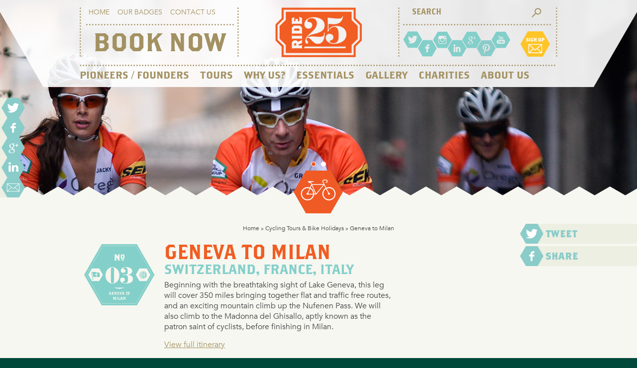

--- FILE ---
content_type: text/html; charset=UTF-8
request_url: https://www.ride25.com/cycling-tour/geneva-milan/
body_size: 15798
content:
<!DOCTYPE html PUBLIC "-//W3C//DTD XHTML 1.0 Transitional//EN" "http://www.w3.org/TR/xhtml1/DTD/xhtml1-transitional.dtd">
<html xmlns="http://www.w3.org/1999/xhtml" xmlns:og="http://ogp.me/ns#" xmlns:fb="http://www.facebook.com/2008/fbml">

<head profile="http://gmpg.org/xfn/11">
<meta http-equiv="Content-Type" content="text/html; charset=UTF-8" />


<meta name="viewport" content="width=device-width, minimum-scale=1,   maximum-scale=1, user-scalable=no" />
<meta http-equiv="X-UA-Compatible" content="IE=EmulateIE9"/>
<link rel="shortcut icon" href="https://www.ride25.com/favicon.ico" type="image/x-icon" />
<link type="text/css" rel="stylesheet" href="https://fast.fonts.net/cssapi/ecf374d1-9faa-47a3-9d0d-ac551f6cc6ee.css"/>
<link type="text/css" rel="stylesheet" href="https://www.ride25.com/wp-content/themes/ride25/brother_stylesheet.css"/>

<link rel="stylesheet" href="https://www.ride25.com/wp-content/themes/ride25/style.css" type="text/css" media="screen" />
<link rel="alternate" type="application/rss+xml" title="Ride25 RSS Feed" href="https://www.ride25.com/feed/" />
<link rel="pingback" href="https://www.ride25.com/xmlrpc.php" />
<link rel="stylesheet" href="https://www.ride25.com/wp-content/themes/ride25/layerslider/css/layerslider.css" type="text/css">
<!--[if IE]>
<script src="http://html5shiv.googlecode.com/svn/trunk/html5.js"></script>
<![endif]-->
<link rel="stylesheet" type="text/css" href="https://www.ride25.com/wp-content/themes/ride25/css/jquery.jscrollpane2.css" media="all" />
<link rel="stylesheet" type="text/css" href="https://www.ride25.com/wp-content/themes/ride25/css/style1.css" />
<meta name='robots' content='index, follow, max-image-preview:large, max-snippet:-1, max-video-preview:-1' />
<script>window._wca = window._wca || [];</script>

	<!-- This site is optimized with the Yoast SEO plugin v26.6 - https://yoast.com/wordpress/plugins/seo/ -->
	<title>Geneva to Milan Bike Ride - Charity Cycle Rides - Ride25</title>
	<link rel="canonical" href="https://www.ride25.com/cycling-tour/geneva-milan/" />
	<meta property="og:locale" content="en_GB" />
	<meta property="og:type" content="article" />
	<meta property="og:title" content="Geneva to Milan Bike Ride - Charity Cycle Rides - Ride25" />
	<meta property="og:description" content="Beginning with the breathtaking sight of Lake Geneva, this leg will cover 350 miles bringing together flat and traffic free routes, and an exciting mountain climb up the Nufenen Pass. We will also climb to the Madonna del Ghisallo, aptly known as the patron saint of cyclists, before finishing in Milan." />
	<meta property="og:url" content="https://www.ride25.com/cycling-tour/geneva-milan/" />
	<meta property="og:site_name" content="Ride25" />
	<meta property="article:publisher" content="https://www.facebook.com/ride25world" />
	<meta property="article:modified_time" content="2019-10-07T08:08:55+00:00" />
	<meta property="og:image" content="https://www.ride25.com/wp-content/uploads/2014/02/cycling-tours-geneva-milan-ride25.jpg" />
	<meta property="og:image:width" content="2000" />
	<meta property="og:image:height" content="600" />
	<meta property="og:image:type" content="image/jpeg" />
	<script type="application/ld+json" class="yoast-schema-graph">{"@context":"https://schema.org","@graph":[{"@type":"WebPage","@id":"https://www.ride25.com/cycling-tour/geneva-milan/","url":"https://www.ride25.com/cycling-tour/geneva-milan/","name":"Geneva to Milan Bike Ride - Charity Cycle Rides - Ride25","isPartOf":{"@id":"https://www.ride25.com/#website"},"primaryImageOfPage":{"@id":"https://www.ride25.com/cycling-tour/geneva-milan/#primaryimage"},"image":{"@id":"https://www.ride25.com/cycling-tour/geneva-milan/#primaryimage"},"thumbnailUrl":"https://www.ride25.com/wp-content/uploads/2014/02/cycling-tours-geneva-milan-ride25.jpg","datePublished":"2014-02-24T18:30:48+00:00","dateModified":"2019-10-07T08:08:55+00:00","breadcrumb":{"@id":"https://www.ride25.com/cycling-tour/geneva-milan/#breadcrumb"},"inLanguage":"en-GB","potentialAction":[{"@type":"ReadAction","target":["https://www.ride25.com/cycling-tour/geneva-milan/"]}]},{"@type":"ImageObject","inLanguage":"en-GB","@id":"https://www.ride25.com/cycling-tour/geneva-milan/#primaryimage","url":"https://www.ride25.com/wp-content/uploads/2014/02/cycling-tours-geneva-milan-ride25.jpg","contentUrl":"https://www.ride25.com/wp-content/uploads/2014/02/cycling-tours-geneva-milan-ride25.jpg","width":2000,"height":600,"caption":"Geneva to Milan - Cycling Tours - Ride25"},{"@type":"BreadcrumbList","@id":"https://www.ride25.com/cycling-tour/geneva-milan/#breadcrumb","itemListElement":[{"@type":"ListItem","position":1,"name":"Home","item":"https://www.ride25.com/"},{"@type":"ListItem","position":2,"name":"Events","item":"https://www.ride25.com/cycling-tour/"},{"@type":"ListItem","position":3,"name":"Geneva to Milan"}]},{"@type":"WebSite","@id":"https://www.ride25.com/#website","url":"https://www.ride25.com/","name":"Ride25","description":"Ride25 - The Ultimate Cycling Adventure","potentialAction":[{"@type":"SearchAction","target":{"@type":"EntryPoint","urlTemplate":"https://www.ride25.com/?s={search_term_string}"},"query-input":{"@type":"PropertyValueSpecification","valueRequired":true,"valueName":"search_term_string"}}],"inLanguage":"en-GB"}]}</script>
	<!-- / Yoast SEO plugin. -->


<link rel='dns-prefetch' href='//stats.wp.com' />
<link rel="alternate" type="application/rss+xml" title="Ride25 &raquo; Geneva to Milan Comments Feed" href="https://www.ride25.com/cycling-tour/geneva-milan/feed/" />
<link rel="alternate" title="oEmbed (JSON)" type="application/json+oembed" href="https://www.ride25.com/wp-json/oembed/1.0/embed?url=https%3A%2F%2Fwww.ride25.com%2Fcycling-tour%2Fgeneva-milan%2F" />
<link rel="alternate" title="oEmbed (XML)" type="text/xml+oembed" href="https://www.ride25.com/wp-json/oembed/1.0/embed?url=https%3A%2F%2Fwww.ride25.com%2Fcycling-tour%2Fgeneva-milan%2F&#038;format=xml" />
<meta name='generator' content='Event Espresso Version 4.8.43.p' /><style id='wp-img-auto-sizes-contain-inline-css' type='text/css'>
img:is([sizes=auto i],[sizes^="auto," i]){contain-intrinsic-size:3000px 1500px}
/*# sourceURL=wp-img-auto-sizes-contain-inline-css */
</style>
<link rel='stylesheet' id='prettyphoto-css' href='https://www.ride25.com/wp-content/plugins/prettyphoto-media/css/prettyPhoto.css?ver=3.1.4' type='text/css' media='screen' />
<link rel='stylesheet' id='dashicons-css' href='https://www.ride25.com/wp-includes/css/dashicons.min.css?ver=6.9' type='text/css' media='all' />
<link rel='stylesheet' id='espresso_default-css' href='https://www.ride25.com/wp-content/plugins/event-espresso-core-reg/core/templates/global_assets/css/espresso_default.css?ver=4.8.43.p' type='text/css' media='all' />
<style id='wp-emoji-styles-inline-css' type='text/css'>

	img.wp-smiley, img.emoji {
		display: inline !important;
		border: none !important;
		box-shadow: none !important;
		height: 1em !important;
		width: 1em !important;
		margin: 0 0.07em !important;
		vertical-align: -0.1em !important;
		background: none !important;
		padding: 0 !important;
	}
/*# sourceURL=wp-emoji-styles-inline-css */
</style>
<link rel='stylesheet' id='wp-block-library-css' href='https://www.ride25.com/wp-includes/css/dist/block-library/style.min.css?ver=6.9' type='text/css' media='all' />
<style id='wp-block-library-inline-css' type='text/css'>
/*wp_block_styles_on_demand_placeholder:696da227220de*/
/*# sourceURL=wp-block-library-inline-css */
</style>
<style id='classic-theme-styles-inline-css' type='text/css'>
/*! This file is auto-generated */
.wp-block-button__link{color:#fff;background-color:#32373c;border-radius:9999px;box-shadow:none;text-decoration:none;padding:calc(.667em + 2px) calc(1.333em + 2px);font-size:1.125em}.wp-block-file__button{background:#32373c;color:#fff;text-decoration:none}
/*# sourceURL=/wp-includes/css/classic-themes.min.css */
</style>
<link rel='stylesheet' id='theme-my-login-css' href='https://www.ride25.com/wp-content/plugins/theme-my-login/assets/styles/theme-my-login.min.css?ver=7.1.14' type='text/css' media='all' />
<link rel='stylesheet' id='woocommerce-layout-css' href='https://www.ride25.com/wp-content/plugins/woocommerce/assets/css/woocommerce-layout.css?ver=10.4.2' type='text/css' media='all' />
<style id='woocommerce-layout-inline-css' type='text/css'>

	.infinite-scroll .woocommerce-pagination {
		display: none;
	}
/*# sourceURL=woocommerce-layout-inline-css */
</style>
<link rel='stylesheet' id='woocommerce-smallscreen-css' href='https://www.ride25.com/wp-content/plugins/woocommerce/assets/css/woocommerce-smallscreen.css?ver=10.4.2' type='text/css' media='only screen and (max-width: 768px)' />
<link rel='stylesheet' id='woocommerce-general-css' href='https://www.ride25.com/wp-content/plugins/woocommerce/assets/css/woocommerce.css?ver=10.4.2' type='text/css' media='all' />
<style id='woocommerce-inline-inline-css' type='text/css'>
.woocommerce form .form-row .required { visibility: visible; }
/*# sourceURL=woocommerce-inline-inline-css */
</style>
<link rel='stylesheet' id='uwa-front-css-css' href='https://www.ride25.com/wp-content/plugins/ultimate-woocommerce-auction-pro/assets/css/uwa-front.css?ver=2.4.4' type='text/css' media='' />
<link rel='stylesheet' id='ticket_selector-css' href='https://www.ride25.com/wp-content/plugins/event-espresso-core-reg/modules/ticket_selector/assets/ticket_selector.css?ver=6.9' type='text/css' media='all' />
<link rel='stylesheet' id='enoty_enotybox_style-css' href='https://www.ride25.com/wp-content/plugins/easy-notify-pro/css/enotybox/jquery.enotybox.css?ver=6.9' type='text/css' media='all' />
<link rel='stylesheet' id='enoty_frontend_style-css' href='https://www.ride25.com/wp-content/plugins/easy-notify-pro/css/frontend.css?ver=6.9' type='text/css' media='all' />
<script type="text/javascript" src="https://www.ride25.com/wp-includes/js/jquery/jquery.min.js?ver=3.7.1" id="jquery-core-js"></script>
<script type="text/javascript" src="https://www.ride25.com/wp-includes/js/jquery/jquery-migrate.min.js?ver=3.4.1" id="jquery-migrate-js"></script>
<script type="text/javascript" src="https://www.ride25.com/wp-content/plugins/dropdown-menu-widget/scripts/include.js?ver=6.9" id="dropdown-ie-support-js"></script>
<script type="text/javascript" src="https://www.ride25.com/wp-content/plugins/woocommerce/assets/js/jquery-blockui/jquery.blockUI.min.js?ver=2.7.0-wc.10.4.2" id="wc-jquery-blockui-js" defer="defer" data-wp-strategy="defer"></script>
<script type="text/javascript" id="wc-add-to-cart-js-extra">
/* <![CDATA[ */
var wc_add_to_cart_params = {"ajax_url":"/wp-admin/admin-ajax.php","wc_ajax_url":"/?wc-ajax=%%endpoint%%","i18n_view_cart":"View basket","cart_url":"https://www.ride25.com/basket/","is_cart":"","cart_redirect_after_add":"no"};
//# sourceURL=wc-add-to-cart-js-extra
/* ]]> */
</script>
<script type="text/javascript" src="https://www.ride25.com/wp-content/plugins/woocommerce/assets/js/frontend/add-to-cart.min.js?ver=10.4.2" id="wc-add-to-cart-js" defer="defer" data-wp-strategy="defer"></script>
<script type="text/javascript" src="https://www.ride25.com/wp-content/plugins/woocommerce/assets/js/js-cookie/js.cookie.min.js?ver=2.1.4-wc.10.4.2" id="wc-js-cookie-js" defer="defer" data-wp-strategy="defer"></script>
<script type="text/javascript" id="woocommerce-js-extra">
/* <![CDATA[ */
var woocommerce_params = {"ajax_url":"/wp-admin/admin-ajax.php","wc_ajax_url":"/?wc-ajax=%%endpoint%%","i18n_password_show":"Show password","i18n_password_hide":"Hide password"};
//# sourceURL=woocommerce-js-extra
/* ]]> */
</script>
<script type="text/javascript" src="https://www.ride25.com/wp-content/plugins/woocommerce/assets/js/frontend/woocommerce.min.js?ver=10.4.2" id="woocommerce-js" defer="defer" data-wp-strategy="defer"></script>
<script type="text/javascript" id="WCPAY_ASSETS-js-extra">
/* <![CDATA[ */
var wcpayAssets = {"url":"https://www.ride25.com/wp-content/plugins/woocommerce-payments/dist/"};
//# sourceURL=WCPAY_ASSETS-js-extra
/* ]]> */
</script>
<script type="text/javascript" src="https://stats.wp.com/s-202604.js" id="woocommerce-analytics-js" defer="defer" data-wp-strategy="defer"></script>
<script type="text/javascript" id="uwa-front-js-extra">
/* <![CDATA[ */
var uwa_data = {"expired":"Auction has Expired!","gtm_offset":"0","started":"Auction Started! Please refresh page.","outbid_message":"\n\u003Cul class=\"woocommerce-error\" role=\"alert\"\u003E\n\t\t\t\u003Cli\u003E\n\t\t\tYou have been outbid.\t\t\u003C/li\u003E\n\t\u003C/ul\u003E\n","hide_compact":"no","anti_sniping_timer_update_noti":"auto_page_refresh","anti_sniping_timer_update_noti_msg":"Time left has changed due to soft-close","antisniping_check":"no","reload_page":""};
var WpUat = {"calendar_icon":"\u003Ci class=\"dashicons-calendar-alt\"\u003E\u003C/i\u003E"};
var WooUa = {"ajaxurl":"https://www.ride25.com/wp-admin/admin-ajax.php","ua_nonce":"ff8db57384","last_timestamp":"1766077986","calendar_image":"https://www.ride25.com/wp-content/plugins/woocommerce/assets/images/calendar.png"};
var UWA_Ajax_Qry = {"ajaqry":"/cycling-tour/geneva-milan/?uwa-ajax"};
//# sourceURL=uwa-front-js-extra
/* ]]> */
</script>
<script type="text/javascript" src="https://www.ride25.com/wp-content/plugins/ultimate-woocommerce-auction-pro/includes//clock/js/uwa-front.js?ver=2.4.4" id="uwa-front-js"></script>
<script type="text/javascript" id="uwa-jquery-countdown-js-extra">
/* <![CDATA[ */
var multi_lang_data = {"labels":{"Years":"Years","Months":"Months","Weeks":"Weeks","Days":"Day(s)","Hours":"Hour(s)","Minutes":"Min(s)","Seconds":"Sec(s)"},"labels1":{"Year":"Year","Month":"Month","Week":"Week","Day":"Day","Hour":"Hour","Minute":"Min","Second":"Sec"},"compactLabels":{"y":"y","m":"m","w":"w","d":"d"},"settings":{"listpage":"no"}};
//# sourceURL=uwa-jquery-countdown-js-extra
/* ]]> */
</script>
<script type="text/javascript" src="https://www.ride25.com/wp-content/plugins/ultimate-woocommerce-auction-pro/includes/clock/js/jquery.countdown.min.js?ver=2.4.4" id="uwa-jquery-countdown-js"></script>
<script type="text/javascript" src="https://www.ride25.com/wp-content/plugins/ultimate-woocommerce-auction-pro/includes/clock/js/jquery.countdown-multi-lang.js?ver=2.4.4" id="uwa-jquery-countdown-multi-lang-js"></script>
<link rel="https://api.w.org/" href="https://www.ride25.com/wp-json/" /><link rel="EditURI" type="application/rsd+xml" title="RSD" href="https://www.ride25.com/xmlrpc.php?rsd" />
<meta name="generator" content="WordPress 6.9" />
<meta name="generator" content="WooCommerce 10.4.2" />
<link rel='shortlink' href='https://www.ride25.com/?p=123' />
<script type="text/javascript">var ajaxurl = "https://www.ride25.com/wp-admin/admin-ajax.php";</script>	<style>img#wpstats{display:none}</style>
			<noscript><style>.woocommerce-product-gallery{ opacity: 1 !important; }</style></noscript>
	

<!-- Dropdown Menu Widget Styles by shailan (http://metinsaylan.com) v1.9.6 on wp6.9 -->
<link rel="stylesheet" href="https://www.ride25.com/wp-content/plugins/dropdown-menu-widget/css/shailan-dropdown.min.css" type="text/css" />
<style type="text/css" media="all">
	ul.dropdown { white-space: nowrap; }
</style>
<!-- /Dropdown Menu Widget Styles -->

 		<style type="text/css" id="wp-custom-css">
			.uwa_auction_form #placebidbutton{
	    color: #ffffff;
    background-image: url(https://www.ride25.com/wp-content/themes/ride25/images/btn-bg.png);
    height: 45px;
    width: 220px;
    border: 0px;
    background-color: transparent !important;
    font-family: 'BrothersRegularMedium', Helvetica, Arial, sans-serif;
    text-transform: uppercase;
    font-size: 18px;
    cursor: pointer;
    margin: 5px 0px 5px 0px;
    padding: 0px 0px 0px 0px;
}
}		</style>
		<script src="https://www.ride25.com/wp-content/themes/ride25/layerslider/jQuery/jquery.js" type="text/javascript"></script>
<script>
function sticky_relocate() {
  var window_top = $(window).scrollTop();
  var div_top = $('#sticky-anchor').offset().top;
  if (window_top > div_top) {
    $('#header').addClass('stick');
  } else {
    $('#header').removeClass('stick');
  }
}

$(function() {
  $(window).scroll(sticky_relocate);
  sticky_relocate();
});
</script>

<script type="text/javascript" src="https://www.ride25.com/wp-content/themes/ride25/js/jquery.ba-replacetext.js"></script>

<script type="text/javascript" language="javascript">

$( document ).ready(function() {
    $('#singletriptickets *').replaceText( /\bPrice\b/gi, 'Deposit' );
	$('#singletriptickets *').replaceText( /\bTickets\b/gi, 'Tours' );
	$(".ticket-selector-submit-btn").prop('value', 'Book Now');
});

</script>

<style>

.ticket-selector-submit-btn {
	color: #ffffff;
	background-image: url(https://www.ride25.com/wp-content/themes/ride25/images/register-now-button.png);
	height: 45px;
	width: 220px;
	border: 0px;
	background-color: none;
	font-family: 'BrothersRegularMedium', Helvetica, Arial, sans-serif;
	text-transform: uppercase;
	font-size: 18px;
	cursor: pointer;

}

.ticket-selector-submit-btn:hover {
	background-image: url(https://www.ride25.com/wp-content/themes/ride25/images/register-now-button2.png);
}


table.tkt-slctr-tbl thead tr th  { 
	font-family: 'BrothersRegularMedium', Helvetica, Arial, sans-serif;
	text-transform: uppercase;
}


td.tckt-slctr-tbl-td-name, td.tckt-slctr-tbl-td-price, td.tckt-slctr-tbl-td-qty { 
	padding-top: 15px;
	paddimg-bottom: 15px;
}


table.tkt-slctr-tbl  { 
	width: 100%;
	padding-bottom: 40px;
}


.tckt-slctr-tbl-td-name {
	text-transform:uppercase;
}

.display-tckt-slctr-tkt-details {
	display:none;
}
</style>

</head>
<body>
<div id="sticky-anchor"></div>
<div id="share-side">
<!-- AddThis Button BEGIN -->
<div class="addthis_toolbox addthis_default_style addthis_32x32_style">
<a class="addthis_button_twitter"><img src="https://www.ride25.com/wp-content/themes/ride25/images/share-twitter.png" alt="Share on Twitter" title="Share on Twitter"/></a>
<a class="addthis_button_facebook"><img src="https://www.ride25.com/wp-content/themes/ride25/images/share-facebook.png" alt="Share on Facebook" title="Share on Facebook"/></a>
<a class="addthis_button_google_plusone_share"><img src="https://www.ride25.com/wp-content/themes/ride25/images/share-google.png" alt="Share on Google Plus" title="Share on Google Plus"/></a>
<a class="addthis_button_linkedin"><img src="https://www.ride25.com/wp-content/themes/ride25/images/share-linkedin.png" alt="Share on LinkedIn" title="Share on LinkedIn"/></a>
<a class="addthis_button_email"><img src="https://www.ride25.com/wp-content/themes/ride25/images/share-email.png" alt="Share on Email" title="Share on Email"/></a>

</div>
<script type="text/javascript">var addthis_config = {"data_track_addressbar":false};</script>
<script type="text/javascript" src="//s7.addthis.com/js/300/addthis_widget.js#pubid=ra-531d8d0838c4d458"></script>
<!-- AddThis Button END -->
</div>
<div id="header">
<div id="header-block">
<div id="header-third" class="nonmob headerbackboy">
<div id="topmenu-two">
<div class="menu-top-menu-two-container"><ul id="menu-top-menu-two" class="menu"><li id="menu-item-449" class="first menu-item menu-item-type-post_type menu-item-object-page menu-item-home menu-item-449"><a href="https://www.ride25.com/">Home</a></li>
<li id="menu-item-23130" class="menu-item menu-item-type-post_type menu-item-object-page menu-item-23130"><a href="https://www.ride25.com/badges/">Our Badges</a></li>
<li id="menu-item-531" class="menu-item menu-item-type-post_type menu-item-object-page menu-item-531"><a href="https://www.ride25.com/contact-us/">Contact Us</a></li>
</ul></div><div style="clear:both"></div>
</div>
<div id="topmenu-three">
<ul>
<li><a href="https://www.ride25.com/cycling-holidays/">Book Now</a></li>
</ul>
<div style="clear:both"></div>
</div>

</div>
<div id="header-third">
<div id="logo"><a href="https://www.ride25.com/" title="Ride25"><img src="https://www.ride25.com/wp-content/themes/ride25/images/ride25.png" alt="Ride25 - Explore The World Leg By Leg" border="0" title="Ride25 - Explore The World Leg By Leg"/></a>
</div>
</div>

<div id="selecta"><a href="#" class="show_hide"><img src="https://www.ride25.com/wp-content/themes/ride25/images/mobile-menu-icon.png" alt="Show / Hide Menu" title="Show / Hide Menu" /></a></div>

<div id="header-third" class="nonmob headerbackboy">
<div id="search-holder">
<form method="get" id="searchform" action="https://www.ride25.com/">
<div><input name="s" id="s" type="text" value="Search" onblur="if (this.value == ''){this.value = 'Search'; }" onfocus="if (this.value == 'Search') {this.value = ''; }" class="textfield" />
</div>
</form>
</div>
<div id="topmenu-social">
<ul>
<li><a href="https://twitter.com/Ride25World" target="_blank"><img src="https://www.ride25.com/wp-content/themes/ride25/images/social-icon-twitter.png" alt="Follow Ride25 on Twitter" border="0" title="Follow Ride25 on Twitter" /></a></li>
<li class="fresh"><a href="https://www.facebook.com/ride25world" target="_blank"><img src="https://www.ride25.com/wp-content/themes/ride25/images/social-icon-facebook.png" alt="Like Ride25 on Facebook" border="0" title="Like Ride25 on Facebook" /></a></li>
<li class="boom"><a href="http://instagram.com/ride25world" target="_blank"><img src="https://www.ride25.com/wp-content/themes/ride25/images/social-icon-instagram.png" alt="Follow Ride25 on Instagram" border="0" title="Follow Ride25 on Instagram" /></a></li>
<li class="fresh"><a href="http://www.linkedin.com/company/ride25" target="_blank"><img src="https://www.ride25.com/wp-content/themes/ride25/images/social-icon-linkedin.png" alt="Follow Ride25 on LinkedIn" border="0" title="Follow Ride25 on LinkedIn" /></a></li>
<li class="boom"><a href="https://plus.google.com/114898214152186933685/posts" target="_blank"><img src="https://www.ride25.com/wp-content/themes/ride25/images/social-icon-google.png" alt="Join Ride25 on Google+" border="0" title="Join Ride25 on Google+" /></a></li>
<li class="fresh"><a href="http://www.pinterest.com/ride25world/" target="_blank"><img src="https://www.ride25.com/wp-content/themes/ride25/images/social-icon-pinterest.png" alt="Follow Ride25 on Pinterest" border="0" title="Follow Ride25 on Pinterest" /></a></li>
<li class="boom"><a href="https://www.youtube.com/channel/UCcF7iRFvtZgFgXNXjdhbCYg" target="_blank"><img src="https://www.ride25.com/wp-content/themes/ride25/images/social-icon-youtube.png" alt="Follow Ride25 on Youtube" border="0" title="Follow Ride25 on Youtube" /></a></li><li class="boomtang"><a href="https://www.ride25.com/newsletter-sign/"><img src="https://www.ride25.com/wp-content/themes/ride25/images/social-sign-up2.png" alt="Sign up to Ride25 newsletter" border="0" title="Sign up to Ride25 newsletter" /></a></li>
</ul>
<div style="clear:both"></div>
</div>
</div>
<div style="clear:both"></div>
<div id="mobile-menu">
<div class="menu-mobile-menu-container"><ul id="menu-mobile-menu" class="menu"><li id="menu-item-20053" class="menu-item menu-item-type-post_type menu-item-object-page menu-item-20053"><a href="https://www.ride25.com/pioneers/">Pioneers / Founders</a></li>
<li id="menu-item-23292" class="menu-item menu-item-type-post_type menu-item-object-page menu-item-23292"><a href="https://www.ride25.com/pioneers-map/">The Journey so far….</a></li>
<li id="menu-item-22472" class="menu-item menu-item-type-post_type menu-item-object-page menu-item-22472"><a href="https://www.ride25.com/foundersleg5/">Founders Leg 5 &#8211; 2026</a></li>
<li id="menu-item-23131" class="menu-item menu-item-type-post_type menu-item-object-page menu-item-23131"><a href="https://www.ride25.com/leg15/">Pioneers Leg 15 – 2026</a></li>
<li id="menu-item-23310" class="menu-item menu-item-type-post_type menu-item-object-page menu-item-23310"><a href="https://www.ride25.com/cycling-holidays/">2026 Cycle Tours</a></li>
<li id="menu-item-23290" class="menu-item menu-item-type-post_type menu-item-object-page menu-item-23290"><a href="https://www.ride25.com/2025auction/">Pioneers Auction 2025</a></li>
<li id="menu-item-869" class="menu-item menu-item-type-post_type menu-item-object-page menu-item-869"><a href="https://www.ride25.com/about-us/">About Us</a></li>
<li id="menu-item-23134" class="menu-item menu-item-type-post_type menu-item-object-page menu-item-23134"><a href="https://www.ride25.com/thecauses/">The Causes</a></li>
<li id="menu-item-23291" class="menu-item menu-item-type-post_type menu-item-object-page menu-item-23291"><a href="https://www.ride25.com/fundraising/">Fundraising</a></li>
<li id="menu-item-45" class="menu-item menu-item-type-post_type menu-item-object-page menu-item-45"><a href="https://www.ride25.com/gallery/">Gallery</a></li>
<li id="menu-item-48" class="menu-item menu-item-type-post_type menu-item-object-page menu-item-48"><a href="https://www.ride25.com/contact-us/">Contact Us</a></li>
</ul></div><div style="clear:both"></div>
</div>
<div id="topmenu">
<div class="widget shailan-dropdown-menu-widget">
<div class="shailan-dropdown-menu" >
<div id="shailan-dropdown-wrapper--1" >
	<div align="left" class="dropdown-horizontal-container dm-align-left clearfix"><div class="menu-alignment-wrap"><ul id="menu-top-menu" class="dropdown dropdown-horizontal dropdown-align-left"><li id="menu-item-20000" class="first menu-item menu-item-type-post_type menu-item-object-page menu-item-has-children menu-item-20000"><a href="https://www.ride25.com/pioneers/">Pioneers / Founders</a>
<ul class="sub-menu">
	<li id="menu-item-20010" class="menu-item menu-item-type-post_type menu-item-object-page menu-item-20010"><a href="https://www.ride25.com/pioneers-map/">The Journey so far&#8230;</a></li>
	<li id="menu-item-23112" class="menu-item menu-item-type-post_type menu-item-object-page menu-item-23112"><a href="https://www.ride25.com/leg15/">Pioneers Leg 15 2026</a></li>
	<li id="menu-item-22473" class="menu-item menu-item-type-post_type menu-item-object-page menu-item-22473"><a href="https://www.ride25.com/foundersleg5/">Founders Leg 5 2026</a></li>
	<li id="menu-item-23289" class="menu-item menu-item-type-post_type menu-item-object-page menu-item-23289"><a href="https://www.ride25.com/2025auction/">Pioneers Auction 2025</a></li>
	<li id="menu-item-20013" class="menu-item menu-item-type-post_type menu-item-object-page menu-item-20013"><a href="https://www.ride25.com/thecauses/">The Causes</a></li>
	<li id="menu-item-20040" class="menu-item menu-item-type-post_type menu-item-object-page menu-item-20040"><a href="https://www.ride25.com/fundraising/">Fundraising</a></li>
	<li id="menu-item-20085" class="menu-item menu-item-type-post_type menu-item-object-page menu-item-20085"><a href="https://www.ride25.com/gallery/photo-galleries/">Photos</a></li>
	<li id="menu-item-20087" class="menu-item menu-item-type-post_type menu-item-object-page menu-item-20087"><a href="https://www.ride25.com/gallery/video-gallery/">Videos</a></li>
</ul>
</li>
<li id="menu-item-38" class="menu-item menu-item-type-post_type menu-item-object-page menu-item-38"><a href="https://www.ride25.com/cycling-holidays/">Tours</a></li>
<li id="menu-item-37" class="menu-item menu-item-type-post_type menu-item-object-page menu-item-37"><a href="https://www.ride25.com/why-us/">Why Us?</a></li>
<li id="menu-item-36" class="menu-item menu-item-type-post_type menu-item-object-page menu-item-has-children menu-item-36"><a href="https://www.ride25.com/essentials/">Essentials</a>
<ul class="sub-menu">
	<li id="menu-item-737" class="menu-item menu-item-type-post_type menu-item-object-page menu-item-737"><a href="https://www.ride25.com/essentials/whats-included/">What’s Included</a></li>
	<li id="menu-item-738" class="menu-item menu-item-type-post_type menu-item-object-page menu-item-738"><a href="https://www.ride25.com/essentials/suitable/">Who Is Suitable</a></li>
	<li id="menu-item-735" class="menu-item menu-item-type-post_type menu-item-object-page menu-item-735"><a href="https://www.ride25.com/essentials/training-plans/">Training Plans</a></li>
	<li id="menu-item-734" class="menu-item menu-item-type-post_type menu-item-object-page menu-item-734"><a href="https://www.ride25.com/essentials/packing-list/">Packing List</a></li>
	<li id="menu-item-730" class="menu-item menu-item-type-post_type menu-item-object-page menu-item-730"><a href="https://www.ride25.com/essentials/bike-requirements/">Bike Requirements</a></li>
	<li id="menu-item-733" class="menu-item menu-item-type-post_type menu-item-object-page menu-item-733"><a href="https://www.ride25.com/essentials/support/">Support Vehicles</a></li>
	<li id="menu-item-732" class="menu-item menu-item-type-post_type menu-item-object-page menu-item-732"><a href="https://www.ride25.com/essentials/insurance-info/">Insurance Info</a></li>
	<li id="menu-item-736" class="menu-item menu-item-type-post_type menu-item-object-page menu-item-736"><a href="https://www.ride25.com/essentials/travel-arrangements/">Travel Arrangements</a></li>
</ul>
</li>
<li id="menu-item-35" class="menu-item menu-item-type-post_type menu-item-object-page menu-item-has-children menu-item-35"><a href="https://www.ride25.com/gallery/">Gallery</a>
<ul class="sub-menu">
	<li id="menu-item-741" class="menu-item menu-item-type-post_type menu-item-object-page menu-item-741"><a href="https://www.ride25.com/gallery/photo-galleries/">Photo Gallery</a></li>
	<li id="menu-item-792" class="menu-item menu-item-type-post_type menu-item-object-page menu-item-792"><a href="https://www.ride25.com/gallery/video-gallery/">Video Gallery</a></li>
</ul>
</li>
<li id="menu-item-5491" class="menu-item menu-item-type-post_type menu-item-object-page menu-item-5491"><a href="https://www.ride25.com/crowdcube-tuscan-hills-challenge-sign-up-form/cycle-for-charity/">Charities</a></li>
<li id="menu-item-530" class="last menu-item menu-item-type-post_type menu-item-object-page menu-item-has-children menu-item-530"><a href="https://www.ride25.com/about-us/">About Us</a>
<ul class="sub-menu">
	<li id="menu-item-720" class="menu-item menu-item-type-post_type menu-item-object-page menu-item-720"><a href="https://www.ride25.com/about-us/history/">History</a></li>
	<li id="menu-item-754" class="menu-item menu-item-type-post_type menu-item-object-page menu-item-754"><a href="https://www.ride25.com/badges/">Our Badges</a></li>
	<li id="menu-item-1162" class="menu-item menu-item-type-post_type menu-item-object-page menu-item-1162"><a href="https://www.ride25.com/contact-us/">Contact Us</a></li>
</ul>
</li>
</ul></div></div></div> 
</div>              </div>

<!-- Dropdown Menu Widget Effects by shailan (http://metinsaylan.com) v1.9.6 on wp6.9 -->
<script type="text/javascript">/* <![CDATA[ */
jQuery(document).ready(function($) { 

  var config = {
	over : function(){ $(this).find("ul:first").fadeIn('fast'); },
	out : function(){ $(this).find("ul:first").fadeOut('fast'); },
	timeout : 100  }

  $(".dropdown li").hoverIntent( config );
		
});
/* ]]> */</script>
<!-- /Dropdown Menu Widget Effects -->

         </div>

</div>
</div>
<div id="wrap">

<div id="fullbanner">
<div id="layerslider" style="width: 100%; height: 400px; margin: 0 auto;">
		<div class="ls-layer" style="slidedelay: 7000;">
<img src="https://www.ride25.com/wp-content/uploads/2014/02/2000_600-ride25-tours1.jpg" alt="" title="" width="100%" border="0" class="ls-bg">
<h1 class="ls-s5 l1-s4" style="width: 800px; top:200px; left: 50%; text-align: center; slidedirection:left; delayin : 1000; slideoutdirection : right;"></h1>
</div>
<div class="ls-layer" style="slidedelay: 7000;">
<img src="https://www.ride25.com/wp-content/uploads/2014/02/cycling-tours-geneva-milan-ride25.jpg" alt="" title="" width="100%" border="0" class="ls-bg">
<h1 class="ls-s5 l1-s4" style="width: 800px; top:200px; left: 50%; text-align: center; slidedirection:left; delayin : 1000; slideoutdirection : right;"></h1>
</div>
 
		</div>
<script src="https://www.ride25.com/wp-content/themes/ride25/layerslider/jQuery/jquery-easing-1.3.js" type="text/javascript"></script>
<script src="https://www.ride25.com/wp-content/themes/ride25/layerslider/js/layerslider.kreaturamedia.jquery.js" type="text/javascript"></script>
<script type="text/javascript">
			$(document).ready(function(){
				$('#layerslider').layerSlider({
					skinsPath : 'https://www.ride25.com/wp-content/themes/ride25/layerslider/skins/',
					hoverPrevNext : true,
					animateFirstLayer : false,
					responsive : true,
					skin : 'fullwidth',
				});
			});		
</script>
</div>
<div id="joiner" class="topper"><img src="https://www.ride25.com/wp-content/themes/ride25/images/bike-icon.png" alt="Ride25" border="0" /></div>
<div id="content" class="hex social-bars-hide">
<div id="sharebarblock">
<div id="sharebar"><a href="#" class="addthis_button_twitter"><img src="https://www.ride25.com/wp-content/themes/ride25/images/share-twitter-right.png" alt="Tweet This" border="0" /></a></div>
<div id="sharebar"><a href="#" class="addthis_button_facebook"><img src="https://www.ride25.com/wp-content/themes/ride25/images/share-facebook-right.png" alt="Share This" border="0" /></a></div>

</div><div id="content-block" class="smallblock non">
<div id="breadbox">
<p id="breadcrumbs">
<span xmlns:v="http://rdf.data-vocabulary.org/#">
			<span typeof="v:Breadcrumb"><a href="https://www.ride25.com" rel="v:url" property="v:title">Home</a></span> &raquo; <span typeof="v:Breadcrumb"><a href="https://www.ride25.com/cycling-holidays/" rel="v:url" property="v:title">Cycling Tours & Bike Holidays</a></span> &raquo; <span typeof="v:Breadcrumb"><span class="breadcrumb_last" property="v:title">Geneva to Milan</span></span>
		</span>
</p>
</div>
					<div id="espresso-notices"></div>	
	<div id="espresso-ajax-loading" style="display:none;">
		<span class="ee-spinner ee-spin"></span><span style="display:none;">loading...</span>
	</div>

	<div id="espresso-ajax-notices">
	
		<div id="espresso-ajax-notices-success" class="espresso-ajax-notices success fade-away" style="display:none;">
			<a class="close-espresso-notice">&times;</a>
			<p class="espresso-notices-msg"></p>
		</div>
		
		<div id="espresso-ajax-notices-attention" class="espresso-ajax-notices attention fade-away" style="display:none;">
			<a class="close-espresso-notice">&times;</a>
			<p class="espresso-notices-msg"></p>
		</div>
		
		<div id="espresso-ajax-notices-error" class="espresso-ajax-notices error fade-away" style="display:none;">
			<a class="close-espresso-notice">&times;</a>
			<p class="espresso-notices-msg"></p>
		</div>
		
	</div>
			            <div id="singletripicon"><img src="https://www.ride25.com/wp-content/uploads/2014/02/ride25-leg3-geneva-milan.png" alt="Geneva to Milan - Cycling Tours - Ride25" title="Geneva to Milan - Cycling Tours - Ride25" /></div>
            
         <div id="half-block" style="padding-bottom: 20px;">  
           
		<div class="entrytitle">
			<h1 class="orangetitle leftcrew">Geneva to Milan</h1> 
            <h3 class="leftcrew">Switzerland, France, Italy</h3> 

		</div>
		<div class="entrybody">
			<p>Beginning with the breathtaking sight of Lake Geneva, this leg will cover 350 miles bringing together flat and traffic free routes, and an exciting mountain climb up the Nufenen Pass. We will also climb to the Madonna del Ghisallo, aptly known as the patron saint of cyclists, before finishing in Milan.</p>
           <a href="#" class="scrollboy">View full itinerary</a>		</div>
           <script type="text/javascript">
$(".scrollboy").click(function() {
    $('html, body').animate({
        scrollTop: $(".scrolltoboy").offset().top
    }, 2000);
});
</script>
    </div>
    
    <div style="clear:both"></div>
    
    <div id="singletripdetails">  
           <div id="triplistingdates" class="lineyboyside">
<h3>Next Date</h3>
June<br /><div id="dateynumbers" class="goldtype">
25-29


</div>
2015</div>


<div id="triplistingdays" class="lineyboyside">
<h3>Duration</h3>
<div id="nightsnumber">4</div>
DAYS CYCLING
</div>

<div id="triplistingdistance" class="lineyboyside">
<h3>Distance</h3>
Miles
<div id="dateynumbers" class="goldtype">350</div>


<br />Av Miles Per Day
<div id="dateynumbers" class="goldtype">88</div>

</div>

<div id="triplistingcost" class="lineyboyside">
<h3>Cost</h3>

<div id="dateynumbers" class="goldtype">&pound;1450</div>

(&pound;250
 Deposit)

</div>

    </div>
    <div style="clear:both"></div>
    
    <div id="singletripdetailsmobile">  
<h3>Next Date</h3>
June 
25-29


<br />
<h3>Duration</h3>
4 DAYS CYCLING

<br />
<h3>Distance</h3>
Miles - 350<br />
Av Miles Per Day - 88
<br />
<h3>Cost</h3>

<div id="dateynumbers" class="goldtype">&pound;1450</div>
(&pound;250
 Deposit)



    </div>
    
    
    <br /><br />
    </div>
</div>


<div id="content" class="greydarkerback">
<div id="content-block" class="smallblock non">
<div id="singletriptickets">	
<div class="entrytitle">
			<h1 class="orangetitle">BOOK YOUR PLACE NOW</h1> 

	  </div>
      <div id="calltext" style="padding-top: 10px;">
  
  
  To secure your place you are required to pay a &pound;250
 deposit. 



Please note the full cost of this tour is <span class="orange">&pound;1450</span>.</div>
    <div id="calltext">If you would like to book for more than 10 people, or would just like to talk to one of our team, please call <span class="orange">0207 947 4118
</span>.</div>    
    </div>
<div style="clear:both"></div>

</div>
</div>




<div id="content" class="yellowback">
<div id="content-block" class="smallblock non">
<div id="singletriptickets">
<div class="entrytitle">
<h1 class="orangetitle">SIGN UP FOR TOUR INFO</h1> 
</div>
         
<div id="calltext" style="padding-top: 10px;">Interested in this tour, but want more information? Sign up to keep up to date on the latest availability, dates and offers.</div>    

<style>
#more-info-holder {
	display: block;
	position: relative;
	width: 340px;
	margin: auto;
	padding: 0px 0px 0px 0px;
}
</style>

<div id="more-info-holder">
[gravityform id="55" name="Public Tour Capture Form - JR" title="false" description="false"]</div>

<div style="clear:both"></div>
</div>
</div>
</div>



<div id="content" class="greyback scrolltoboy">
<div id="content-block" class="toppadd">



<div id="half-block">
<br />
   <div class="entrytitle">
			<h3 class="bluetitle">Itinerary</h3> 

		</div>
        <br />
<div id="ca-container" class="ca-container">
    <div class="ca-wrapper">
    
            <div class="ca-item ca-item-3">
      		<div class="ca-item-main">
       		<div class="ca-icon"><img src="https://www.ride25.com/wp-content/uploads/2014/02/day1-geneva-milan-ride25-560x317.jpg" border="0" alt="Day 1 - Geneva to Sierre"  title="Day 1 - Geneva to Sierre" /></div> 
            <div align="center" style="text-align:center; padding: 10px 10px 0px 10px;"><div style="font-family: 'BrothersRegularMedium', Helvetica, Arial, sans-serif;; text-transform: uppercase; font-size: 18px;">Day 1 - Geneva to Sierre</div>Our adventure will begin with a beautiful ride along the south side Lake Geneva before turning south along the Rhone Valley. We will then enjoy 50 miles of traffic-free, fairly flat cycling on good tarmac alongside the river - bliss! We will stay the night in the old town of Sierre.</div>
      		</div>
     		</div>
            
			            <div class="ca-item ca-item-4">
      		<div class="ca-item-main">
       		<div class="ca-icon"><img src="https://www.ride25.com/wp-content/uploads/2014/02/day2-geneva-milan-ride25-560x317.jpg" border="0" alt="Day 2 - Sierre to Airolo"  title="Day 2 - Sierre to Airolo" /></div> 
            <div align="center" style="text-align:center; padding: 10px 10px 0px 10px;"><div style="font-family: 'BrothersRegularMedium', Helvetica, Arial, sans-serif;; text-transform: uppercase; font-size: 18px;">Day 2 - Sierre to Airolo</div>We will leave Sierre and enjoy 30 miles of beautiful, fairly flat cycle paths before climbing gradually from Brig to Ulrichen. We will then enjoy a climb through the Nufenen Pass (the second highest mountain pass with a paved road in Switzerland!) before enjoying the descent into Airolo.</div>
      		</div>
     		</div>
            
			            <div class="ca-item ca-item-5">
      		<div class="ca-item-main">
       		<div class="ca-icon"><img src="https://www.ride25.com/wp-content/uploads/2014/02/day3-geneva-milan-ride25-560x317.jpg" border="0" alt="Day 3 - Airolo to Lake Como"  title="Day 3 - Airolo to Lake Como" /></div> 
            <div align="center" style="text-align:center; padding: 10px 10px 0px 10px;"><div style="font-family: 'BrothersRegularMedium', Helvetica, Arial, sans-serif;; text-transform: uppercase; font-size: 18px;">Day 3 - Airolo to Lake Como</div>Leaving Airolo, we will enjoy a morning ride downhill into Italy and the Italian Lakes, going part way around Lake Maggiore before cycling along Lake Lugano and across to Lake Como.</div>
      		</div>
     		</div>
            
			            <div class="ca-item ca-item-6">
      		<div class="ca-item-main">
       		<div class="ca-icon"><img src="https://www.ride25.com/wp-content/uploads/2014/02/day4-geneva-milan-ride25-560x317.jpg" border="0" alt="Day 4 - Lake Como to Milan"  title="Day 4 - Lake Como to Milan" /></div> 
            <div align="center" style="text-align:center; padding: 10px 10px 0px 10px;"><div style="font-family: 'BrothersRegularMedium', Helvetica, Arial, sans-serif;; text-transform: uppercase; font-size: 18px;">Day 4 - Lake Como to Milan</div>Our final day will start with the scenic route to Milan by cycling around part of Lake Como before climbing to visit the patron saint of cycling at the Madonna del Ghisallo. We then cycle to the east of Milan before the last 30 miles into the centre of Milan on a traffic-free cycle path alongside a canal. Depending on your legs, it is possible to cut this day short and avoid the climb above Como to the Madonna del Ghisallo.</div>
      		</div>
     		</div>
            
			
</div>
</div>
            
            <script type="text/javascript" src="https://www.ride25.com/wp-content/themes/ride25/js/jquery.easing.1.3.js"></script>
		<!-- the jScrollPane script -->
		<script type="text/javascript" src="https://www.ride25.com/wp-content/themes/ride25/js/jquery.mousewheel.js"></script>
		<script type="text/javascript" src="https://www.ride25.com/wp-content/themes/ride25/js/jquery.contentcarousel.js"></script>
        <script type="text/javascript">
			$('#ca-container').contentcarousel();
			$('#ca-container').unbind('mousewheel');
		</script>

</div>


<div id="half-block" class="sidelinesbig-left">
<br />
   <div class="entrytitle">
			<h3 class="bluetitle">What's Included</h3> 

		</div>
        <br />
        <div id="included" style="width: 80%; margin: auto;">
<div id="wpcf-field-whats-included" class="wpcf-field-wysiwyg wpcf-field-whats-included"><ul>
<li>Four nights’ accommodation in a clean, comfortable hotel (in Sierre, Airolo, Como and Milan).  All rooms will have twin beds and we will allocate you a room partner unless you specify who you would like to share with.  (You may select a single supplement for an extra £250 in the  tickets above if you prefer not to share)</li>
</ul>
<ul>
<li>Three meals a day plus stops for snacks</li>
</ul>
<ul>
<li>Pay as you go &#8211; Coffee and cake stops &#8211; AM &amp; PM</li>
</ul>
<ul>
<li>Support vehicle to transport your luggage (clothes and supplies) from each stage to the next</li>
</ul>
<ul>
<li>Back-up vehicles to provide you with medical help and any assistance should you need a rest</li>
</ul>
<ul>
<li>A digital map in the format of a .gpx file for mobile navigation devices such as Garmin</li>
</ul>
<ul>
<li>Customised, waterproof, cloth route maps including essential directions, pitstops and interesting information on the area.</li>
</ul>
<ul>
<li>Two new, bespoke high quality breathable cycling shirts for use on your trip. These will be fully personalised for you and adorned with badges showing the number of Ride25 legs you have completed so far. (Option to order Ride25 gilet &amp; cap)</li>
</ul>
<ul>
<li>Daily fresh fruit and water in the support vehicles</li>
</ul>
<ul>
<li>Celebratory dinner on the final evening</li>
</ul>
<p>&nbsp;</p>
<h4 style="text-align: center;">What’s not included?</h4>
<ul>
<li>Flights and transfers</li>
</ul>
<ul>
<li>Accommodation the night before the tour commences</li>
</ul>
<ul>
<li>A Bike</li>
</ul>
<ul>
<li>A bike box (we can put you in touch with selected bike box partners)</li>
</ul>
<ul>
<li>Personal insurance &#8211; including cycling cover</li>
</ul>
</div></div>
</div>


<div style="clear:both"></div>

</div>
</div>

    
    <div id="content" class="greydarkerback">
<div id="content-block" class="smallblock non">
<div id="singletriptickets">	
<div class="entrytitle">
			<h1 class="orangetitle leftcrew">BOOK YOUR PLACE NOW</h1> 

	  </div>
      <div id="calltext" style="padding-top: 10px;">
      
To secure your place you are required to pay a &pound;250
 deposit. 

Please note the full cost of this tour is <span class="orange">&pound;1450</span>.</div>
    <div id="calltext">If you would like to book for more than 10 people, or would just like to talk to one of our team, please call <span class="orange">0207 947 4118
</span>.</div>    
    </div>
<div style="clear:both"></div>

</div>
</div>


<div id="content" class="yellowback">
<div id="content-block" class="smallblock non">
<div id="singletriptickets">
<div class="entrytitle">
<h1 class="orangetitle">SIGN UP FOR TOUR INFO</h1> 
</div>
         
<div id="calltext" style="padding-top: 10px;">Interested in this tour, but want more information? Sign up to keep up to date on the latest availability, dates and offers.</div>    

<style>
#more-info-holder {
	display: block;
	position: relative;
	width: 340px;
	margin: auto;
	padding: 0px 0px 0px 0px;
}


#more-info-holder #form-blocky input.buttonfoot {
	color: #ffffff;
	background-image: url(https://www.ride25.com/wp-content/themes/ride25/images/register-now-button-tour.png);
	height: 45px;
	width: 220px;
	border: 0px;
	background-color: none;
	font-family: 'BrothersRegularMedium', Helvetica, Arial, sans-serif;
	text-transform: uppercase;
	font-size: 18px;
	cursor: pointer;
	margin: 5px 0px 5px 0px;
	padding: 0px 0px 0px 0px;
	
}

</style>

<div id="more-info-holder">
[gravityform id="55" name="Public Tour Capture Form - JR" title="false" description="false"]</div>

<div style="clear:both"></div>
</div>
</div>
</div>
    
			
		
	    
<div id="content" class="world">
<div id="content-block" class="smallblock toppadd">
<div class="entrytitle">
			<h2>WANT A DIFFERENT<br />ROUTE OR DATE?</h2>
		</div>
<div id="different-dates-link"><a href="https://www.ride25.com/want-different-route-date/">LET US KNOW</a></div>
</div>
</div>    

</div>

<div id="footer">
<div id="footer-block">

<div id="footer-third">
	&nbsp;
<!--
<h6><a href="https://www.ride25.com/contact-us/">Contact Us</a></h6>
<br />

<table width="300" border="0" align="center" cellpadding="0" cellspacing="0">
  <tr>
    <td width="140" valign="top"><h5>LONDON</h5>
      Green Park House<br />
15 Stratton Street<br />
London W1J 8LQ<br />
T: 0207 947 4118</td>
    <td width="20" valign="top">&nbsp;</td>
    <td width="140" valign="top"><h5>LEEDS</h5>
      29 Park Square<br />
Leeds<br />
LS1 2PQ<br />
T: 0113 345 2345</td>
  </tr>
</table>
-->

</div>


<div id="footer-third">
<h6>Follow Us.</h6>
<div id="footer-social">
<ul>
<li><a href="https://twitter.com/Ride25World" target="_blank"><img src="https://www.ride25.com/wp-content/themes/ride25/images/social-icon-twitter.png" alt="Follow Ride25 on Twitter" border="0" title="Follow Ride25 on Twitter" /></a></li>
<li class="fresh"><a href="https://www.facebook.com/ride25world" target="_blank"><img src="https://www.ride25.com/wp-content/themes/ride25/images/social-icon-facebook.png" alt="Like Ride25 on Facebook" border="0" title="Like Ride25 on Facebook" /></a></li>
<li class="boom"><a href="http://instagram.com/ride25world" target="_blank"><img src="https://www.ride25.com/wp-content/themes/ride25/images/social-icon-instagram.png" alt="Follow Ride25 on Instagram" border="0" title="Follow Ride25 on Instagram" /></a></li>
<li class="fresh"><a href="http://www.linkedin.com/company/ride25" target="_blank"><img src="https://www.ride25.com/wp-content/themes/ride25/images/social-icon-linkedin.png" alt="Follow Ride25 on LinkedIn" border="0" title="Follow Ride25 on LinkedIn" /></a></li>
<li class="boom"><a href="https://plus.google.com/114898214152186933685/posts" target="_blank"><img src="https://www.ride25.com/wp-content/themes/ride25/images/social-icon-google.png" alt="Join Ride25 on Google+" border="0" title="Join Ride25 on Google+" /></a></li>
<li class="fresh"><a href="http://www.pinterest.com/ride25world/" target="_blank"><img src="https://www.ride25.com/wp-content/themes/ride25/images/social-icon-pinterest.png" alt="Follow Ride25 on Pinterest" border="0" title="Follow Ride25 on Pinterest" /></a></li>
<li class="boom"><a href="https://www.youtube.com/channel/UCcF7iRFvtZgFgXNXjdhbCYg" target="_blank"><img src="https://www.ride25.com/wp-content/themes/ride25/images/social-icon-youtube.png" alt="Follow Ride25 on Youtube" border="0" title="Follow Ride25 on Youtube" /></a></li></ul>
<div style="clear:both"></div>
</div>

</div>


<div id="footer-third">
<!-- Begin MailChimp Signup Form -->
<link href="//cdn-images.mailchimp.com/embedcode/classic-081711.css" rel="stylesheet" type="text/css">
<style type="text/css">
	#mc_embed_signup{clear:left; font:12px 'Avenir LT W02 45 Book', Helvetica, Arial, sans-serif; text-align: center; }
	.button { text-align: center; font-family: 'BrothersRegularMedium', Helvetica, Arial, sans-serif; text-transform: uppercase; font-weight:normal;   }
	/* Add your own MailChimp form style overrides in your site stylesheet or in this style block.
	   We recommend moving this block and the preceding CSS link to the HEAD of your HTML file. */
</style>
<div id="mc_embed_signup">
<h6>Sign Up For Updates</h6>
<div id="form-blocky">
<form action="https://1morecycle.us3.list-manage.com/subscribe/post?u=a4023e22c722c1a628156545d&amp;id=c54f36eb9f" method="post" id="mc-embedded-subscribe-form" name="mc-embedded-subscribe-form" class="validate" target="_blank" novalidate>
<div class="mc-field-group">
	<label for="mce-EMAIL">Email Address  <span class="asterisk">*</span>
</label>
	<input type="email" value="" name="EMAIL" class="required email" id="mce-EMAIL">
</div>
<div class="mc-field-group">
	<label for="mce-FNAME">First Name </label>
	<input type="text" value="" name="FNAME" class="" id="mce-FNAME">
</div>
<div class="mc-field-group">
	<label for="mce-LNAME">Last Name </label>
	<input type="text" value="" name="LNAME" class="" id="mce-LNAME">
</div>
	<div id="mce-responses" class="clear">
		<div class="response" id="mce-error-response" style="display:none"></div>
		<div class="response" id="mce-success-response" style="display:none"></div>
	</div>    <!-- real people should not fill this in and expect good things - do not remove this or risk form bot signups-->
    <div style="position: absolute; left: -5000px;"><input type="text" name="b_a4023e22c722c1a628156545d_c54f36eb9f" value=""></div>
	<div class="clear"><input type="submit" value="Subscribe" name="subscribe" id="mc-embedded-subscribe" class="buttonfoot"></div>
<div class="indicates-required"><span class="asterisk">*</span> indicates required</div>    
</form>
</div>

<!--End mc_embed_signup-->
</div>

</div>

<div style="clear:both;"></div>

<script type="speculationrules">
{"prefetch":[{"source":"document","where":{"and":[{"href_matches":"/*"},{"not":{"href_matches":["/wp-*.php","/wp-admin/*","/wp-content/uploads/*","/wp-content/*","/wp-content/plugins/*","/wp-content/themes/ride25/*","/*\\?(.+)"]}},{"not":{"selector_matches":"a[rel~=\"nofollow\"]"}},{"not":{"selector_matches":".no-prefetch, .no-prefetch a"}}]},"eagerness":"conservative"}]}
</script>
<div class='footer_uwa_copyright'>Powered by <a href='http://auctionplugin.net' target='_blank'>Ultimate Auction Pro</a></div><div>No Notify!</div><script type="text/javascript" src="https://www.ride25.com/wp-includes/js/hoverIntent.min.js?ver=1.10.2" id="hoverIntent-js"></script>
<script type="text/javascript" src="https://www.ride25.com/wp-content/plugins/prettyphoto-media/js/jquery.prettyPhoto.min.js?ver=3.1.4" id="prettyphoto-js"></script>
<script type="text/javascript" id="espresso_core-js-extra">
/* <![CDATA[ */
var eei18n = {"ajax_url":"https://www.ride25.com/wp-admin/admin-ajax.php","wp_debug":"","ts_embed_iframe_title":"Copy and Paste the following:","ans_no_country":"In order to proceed, you need to select the Country that your State/Province belongs to.","ans_no_name":"In order to proceed, you need to enter the name of your State/Province.","ans_no_abbreviation":"In order to proceed, you need to enter an abbreviation for the name of your State/Province.","ans_save_success":"The new state was successfully saved to the database.","ans_server_save_error":"An unknown error has occurred on the server while saving the new state to the database."};
//# sourceURL=espresso_core-js-extra
/* ]]> */
</script>
<script type="text/javascript" src="https://www.ride25.com/wp-content/plugins/event-espresso-core-reg/core/templates/global_assets/scripts/espresso_core.js?ver=4.8.43.p" id="espresso_core-js"></script>
<script type="text/javascript" id="theme-my-login-js-extra">
/* <![CDATA[ */
var themeMyLogin = {"action":"","errors":[]};
//# sourceURL=theme-my-login-js-extra
/* ]]> */
</script>
<script type="text/javascript" src="https://www.ride25.com/wp-content/plugins/theme-my-login/assets/scripts/theme-my-login.min.js?ver=7.1.14" id="theme-my-login-js"></script>
<script type="text/javascript" id="wpfront-scroll-top-js-extra">
/* <![CDATA[ */
var wpfront_scroll_top_data = {"data":{"css":"#wpfront-scroll-top-container{position:fixed;cursor:pointer;z-index:9999;border:none;outline:none;background-color:rgba(0,0,0,0);box-shadow:none;outline-style:none;text-decoration:none;opacity:0;display:none;align-items:center;justify-content:center;margin:0;padding:0}#wpfront-scroll-top-container.show{display:flex;opacity:1}#wpfront-scroll-top-container .sr-only{position:absolute;width:1px;height:1px;padding:0;margin:-1px;overflow:hidden;clip:rect(0,0,0,0);white-space:nowrap;border:0}#wpfront-scroll-top-container .text-holder{padding:3px 10px;-webkit-border-radius:3px;border-radius:3px;-webkit-box-shadow:4px 4px 5px 0px rgba(50,50,50,.5);-moz-box-shadow:4px 4px 5px 0px rgba(50,50,50,.5);box-shadow:4px 4px 5px 0px rgba(50,50,50,.5)}#wpfront-scroll-top-container{right:20px;bottom:20px;}#wpfront-scroll-top-container img{width:auto;height:auto;}#wpfront-scroll-top-container .text-holder{color:#FFFFFF;background-color:#000000;width:auto;height:auto;;}#wpfront-scroll-top-container .text-holder:hover{background-color:#000000;}#wpfront-scroll-top-container i{color:#000000;}","html":"\u003Cbutton id=\"wpfront-scroll-top-container\" aria-label=\"\" title=\"\" \u003E\u003Cimg src=\"https://www.ride25.com/wp-content/plugins/wpfront-scroll-top/includes/assets/icons/35.png\" alt=\"\" title=\"\"\u003E\u003C/button\u003E","data":{"hide_iframe":false,"button_fade_duration":200,"auto_hide":false,"auto_hide_after":2,"scroll_offset":100,"button_opacity":0.8,"button_action":"top","button_action_element_selector":"","button_action_container_selector":"html, body","button_action_element_offset":0,"scroll_duration":400}}};
//# sourceURL=wpfront-scroll-top-js-extra
/* ]]> */
</script>
<script type="text/javascript" src="https://www.ride25.com/wp-content/plugins/wpfront-scroll-top/includes/assets/wpfront-scroll-top.min.js?ver=3.0.1.09211" id="wpfront-scroll-top-js"></script>
<script type="text/javascript" src="https://www.ride25.com/wp-includes/js/dist/vendor/wp-polyfill.min.js?ver=3.15.0" id="wp-polyfill-js"></script>
<script type="text/javascript" src="https://www.ride25.com/wp-content/plugins/jetpack/jetpack_vendor/automattic/woocommerce-analytics/build/woocommerce-analytics-client.js?minify=false&amp;ver=75adc3c1e2933e2c8c6a" id="woocommerce-analytics-client-js" defer="defer" data-wp-strategy="defer"></script>
<script type="text/javascript" src="https://www.ride25.com/wp-content/plugins/woocommerce/assets/js/sourcebuster/sourcebuster.min.js?ver=10.4.2" id="sourcebuster-js-js"></script>
<script type="text/javascript" id="wc-order-attribution-js-extra">
/* <![CDATA[ */
var wc_order_attribution = {"params":{"lifetime":1.0e-5,"session":30,"base64":false,"ajaxurl":"https://www.ride25.com/wp-admin/admin-ajax.php","prefix":"wc_order_attribution_","allowTracking":true},"fields":{"source_type":"current.typ","referrer":"current_add.rf","utm_campaign":"current.cmp","utm_source":"current.src","utm_medium":"current.mdm","utm_content":"current.cnt","utm_id":"current.id","utm_term":"current.trm","utm_source_platform":"current.plt","utm_creative_format":"current.fmt","utm_marketing_tactic":"current.tct","session_entry":"current_add.ep","session_start_time":"current_add.fd","session_pages":"session.pgs","session_count":"udata.vst","user_agent":"udata.uag"}};
//# sourceURL=wc-order-attribution-js-extra
/* ]]> */
</script>
<script type="text/javascript" src="https://www.ride25.com/wp-content/plugins/woocommerce/assets/js/frontend/order-attribution.min.js?ver=10.4.2" id="wc-order-attribution-js"></script>
<script type="text/javascript" id="jetpack-stats-js-before">
/* <![CDATA[ */
_stq = window._stq || [];
_stq.push([ "view", JSON.parse("{\"v\":\"ext\",\"blog\":\"250885775\",\"post\":\"123\",\"tz\":\"0\",\"srv\":\"www.ride25.com\",\"j\":\"1:15.3.1\"}") ]);
_stq.push([ "clickTrackerInit", "250885775", "123" ]);
//# sourceURL=jetpack-stats-js-before
/* ]]> */
</script>
<script type="text/javascript" src="https://stats.wp.com/e-202604.js" id="jetpack-stats-js" defer="defer" data-wp-strategy="defer"></script>
<script type="text/javascript" src="https://www.ride25.com/wp-content/plugins/easy-notify-pro/js/enotybox/jquery.enotybox.js?ver=6.9" id="enoty-enotybox-js-js"></script>
<script type="text/javascript" src="https://www.ride25.com/wp-content/plugins/easy-notify-pro/js/jquery/jquery.cookie.js?ver=6.9" id="enoty-cookie-front-js"></script>
<script type="text/javascript" src="https://www.ride25.com/wp-content/plugins/easy-notify-pro/js/jquery/jquery.placeholder.js?ver=6.9" id="enoty-placeholder-js"></script>
<script type="text/javascript" src="https://www.ride25.com/wp-content/plugins/easy-notify-pro/js/easynotify.js?ver=6.9" id="enoty-js-js"></script>
<script id="wp-emoji-settings" type="application/json">
{"baseUrl":"https://s.w.org/images/core/emoji/17.0.2/72x72/","ext":".png","svgUrl":"https://s.w.org/images/core/emoji/17.0.2/svg/","svgExt":".svg","source":{"concatemoji":"https://www.ride25.com/wp-includes/js/wp-emoji-release.min.js?ver=6.9"}}
</script>
<script type="module">
/* <![CDATA[ */
/*! This file is auto-generated */
const a=JSON.parse(document.getElementById("wp-emoji-settings").textContent),o=(window._wpemojiSettings=a,"wpEmojiSettingsSupports"),s=["flag","emoji"];function i(e){try{var t={supportTests:e,timestamp:(new Date).valueOf()};sessionStorage.setItem(o,JSON.stringify(t))}catch(e){}}function c(e,t,n){e.clearRect(0,0,e.canvas.width,e.canvas.height),e.fillText(t,0,0);t=new Uint32Array(e.getImageData(0,0,e.canvas.width,e.canvas.height).data);e.clearRect(0,0,e.canvas.width,e.canvas.height),e.fillText(n,0,0);const a=new Uint32Array(e.getImageData(0,0,e.canvas.width,e.canvas.height).data);return t.every((e,t)=>e===a[t])}function p(e,t){e.clearRect(0,0,e.canvas.width,e.canvas.height),e.fillText(t,0,0);var n=e.getImageData(16,16,1,1);for(let e=0;e<n.data.length;e++)if(0!==n.data[e])return!1;return!0}function u(e,t,n,a){switch(t){case"flag":return n(e,"\ud83c\udff3\ufe0f\u200d\u26a7\ufe0f","\ud83c\udff3\ufe0f\u200b\u26a7\ufe0f")?!1:!n(e,"\ud83c\udde8\ud83c\uddf6","\ud83c\udde8\u200b\ud83c\uddf6")&&!n(e,"\ud83c\udff4\udb40\udc67\udb40\udc62\udb40\udc65\udb40\udc6e\udb40\udc67\udb40\udc7f","\ud83c\udff4\u200b\udb40\udc67\u200b\udb40\udc62\u200b\udb40\udc65\u200b\udb40\udc6e\u200b\udb40\udc67\u200b\udb40\udc7f");case"emoji":return!a(e,"\ud83e\u1fac8")}return!1}function f(e,t,n,a){let r;const o=(r="undefined"!=typeof WorkerGlobalScope&&self instanceof WorkerGlobalScope?new OffscreenCanvas(300,150):document.createElement("canvas")).getContext("2d",{willReadFrequently:!0}),s=(o.textBaseline="top",o.font="600 32px Arial",{});return e.forEach(e=>{s[e]=t(o,e,n,a)}),s}function r(e){var t=document.createElement("script");t.src=e,t.defer=!0,document.head.appendChild(t)}a.supports={everything:!0,everythingExceptFlag:!0},new Promise(t=>{let n=function(){try{var e=JSON.parse(sessionStorage.getItem(o));if("object"==typeof e&&"number"==typeof e.timestamp&&(new Date).valueOf()<e.timestamp+604800&&"object"==typeof e.supportTests)return e.supportTests}catch(e){}return null}();if(!n){if("undefined"!=typeof Worker&&"undefined"!=typeof OffscreenCanvas&&"undefined"!=typeof URL&&URL.createObjectURL&&"undefined"!=typeof Blob)try{var e="postMessage("+f.toString()+"("+[JSON.stringify(s),u.toString(),c.toString(),p.toString()].join(",")+"));",a=new Blob([e],{type:"text/javascript"});const r=new Worker(URL.createObjectURL(a),{name:"wpTestEmojiSupports"});return void(r.onmessage=e=>{i(n=e.data),r.terminate(),t(n)})}catch(e){}i(n=f(s,u,c,p))}t(n)}).then(e=>{for(const n in e)a.supports[n]=e[n],a.supports.everything=a.supports.everything&&a.supports[n],"flag"!==n&&(a.supports.everythingExceptFlag=a.supports.everythingExceptFlag&&a.supports[n]);var t;a.supports.everythingExceptFlag=a.supports.everythingExceptFlag&&!a.supports.flag,a.supports.everything||((t=a.source||{}).concatemoji?r(t.concatemoji):t.wpemoji&&t.twemoji&&(r(t.twemoji),r(t.wpemoji)))});
//# sourceURL=https://www.ride25.com/wp-includes/js/wp-emoji-loader.min.js
/* ]]> */
</script>
<script>
jQuery(function($) {
$('a[rel^="prettyPhoto"]').prettyPhoto({ deeplinking: false, social_tools: '<div class="twitter"><iframe allowtransparency="true" frameborder="0" scrolling="no" src="//platform.twitter.com/widgets/tweet_button.html?count=none&amp;url={location_href}" style="border:none; overflow:hidden; width:59px; height:20px;"></iframe></div><div class="facebook"><iframe src="//www.facebook.com/plugins/like.php?href={location_href}&amp;send=false&amp;layout=button_count&amp;width=450&amp;show_faces=false&amp;action=like&amp;colorscheme=light&amp;font&amp;height=21" scrolling="no" frameborder="0" style="border:none; overflow:hidden; width:50px; height:21px;" allowTransparency="true"></iframe></div>' });
});
</script>
		<script type="text/javascript">
			(function() {
				window.wcAnalytics = window.wcAnalytics || {};
				const wcAnalytics = window.wcAnalytics;

				// Set the assets URL for webpack to find the split assets.
				wcAnalytics.assets_url = 'https://www.ride25.com/wp-content/plugins/jetpack/jetpack_vendor/automattic/woocommerce-analytics/src/../build/';

				// Set the REST API tracking endpoint URL.
				wcAnalytics.trackEndpoint = 'https://www.ride25.com/wp-json/woocommerce-analytics/v1/track';

				// Set common properties for all events.
				wcAnalytics.commonProps = {"blog_id":250885775,"store_id":"77d8ea96-117b-486f-89c5-b45f939f1e0f","ui":null,"url":"https://www.ride25.com","woo_version":"10.4.2","wp_version":"6.9","store_admin":0,"device":"desktop","store_currency":"GBP","timezone":"Europe/London","is_guest":1};

				// Set the event queue.
				wcAnalytics.eventQueue = [];

				// Features.
				wcAnalytics.features = {
					ch: false,
					sessionTracking: false,
					proxy: false,
				};

				wcAnalytics.breadcrumbs = ["Event","Geneva to Milan"];

				// Page context flags.
				wcAnalytics.pages = {
					isAccountPage: false,
					isCart: false,
				};
			})();
		</script>
		</div>
</div>

<div id="footer-bottom">
<div id="footer-bottom-block">
<div id="footer-bottom-menu">
<div class="menu-bottom-menu-container"><ul id="menu-bottom-menu" class="menu"><li id="menu-item-343" class="menu-item menu-item-type-post_type menu-item-object-page menu-item-343"><a href="https://www.ride25.com/about-us/">About Us</a></li>
<li id="menu-item-339" class="menu-item menu-item-type-post_type menu-item-object-page menu-item-339"><a href="https://www.ride25.com/about-us/cycling-holiday-jobs/">Cycling Jobs</a></li>
<li id="menu-item-344" class="menu-item menu-item-type-post_type menu-item-object-page menu-item-344"><a href="https://www.ride25.com/contact-us/">Contact Us</a></li>
<li id="menu-item-342" class="menu-item menu-item-type-post_type menu-item-object-page menu-item-342"><a href="https://www.ride25.com/terms-conditions/">Terms and Conditions</a></li>
<li id="menu-item-340" class="menu-item menu-item-type-post_type menu-item-object-page menu-item-340"><a href="https://www.ride25.com/cookies-policy/">Cookies Policy</a></li>
<li id="menu-item-341" class="menu-item menu-item-type-post_type menu-item-object-page menu-item-341"><a href="https://www.ride25.com/privacy-policy/">Privacy Policy</a></li>
</ul></div></div>
<div style="clear:both;"></div>
<br />
<!--
<div align="center">
<a href="https://www.ride25.com/re-cycle-charity/"><img src="https://www.ride25.com/wp-content/themes/ride25/images/re-cycle-logo.png" alt="Re-Cycle (Our Charity)" title="Re-Cycle (Our Charity)"/></a>
<img src="https://www.ride25.com/wp-content/themes/ride25/images/yorkshire-le-tour-logo.png" alt="Yorkshire Le Tour" title="Yorkshire Le Tour"/>
<a href="https://www.ride25.com/re-cycle-charity/1morechild/"><img src="https://www.ride25.com/wp-content/themes/ride25/images/1morechild-logo.png" alt="1morecycle (Our Charity)" title="1morecycle (Our Charity)"/></a>
<a href="https://www.ctc.org.uk/" target="_blank" rel="nofollow"><img src="https://www.ride25.com/wp-content/themes/ride25/images/ctc-logo.png" alt="The National Cycling Charity" title="The National Cycling Charity"/></a>
</div>
-->
<br />
<div id="botbits">
&copy; Ride25 2014 | Company Number: 8878076 | <a href="http://www.steve-edge.com/" rel="nofollow" target="_blank">Design Agency - Edge Design Ltd</a> </div>
</div>
</div>

<script type="text/javascript">
jQuery(document).ready(function($) {
    $('.show_hide').click(function(){
    $("#mobile-menu").slideToggle();
    });
});
</script>

<!-- Google Tag Manager -->
<noscript><iframe src="//www.googletagmanager.com/ns.html?id=GTM-TMQMTJ"
height="0" width="0" style="display:none;visibility:hidden"></iframe></noscript>
<script>(function(w,d,s,l,i){w[l]=w[l]||[];w[l].push({'gtm.start':
new Date().getTime(),event:'gtm.js'});var f=d.getElementsByTagName(s)[0],
j=d.createElement(s),dl=l!='dataLayer'?'&l='+l:'';j.async=true;j.src=
'//www.googletagmanager.com/gtm.js?id='+i+dl;f.parentNode.insertBefore(j,f);
})(window,document,'script','dataLayer','GTM-TMQMTJ');</script>
<!-- End Google Tag Manager -->

<script>
  (function(i,s,o,g,r,a,m){i['GoogleAnalyticsObject']=r;i[r]=i[r]||function(){
  (i[r].q=i[r].q||[]).push(arguments)},i[r].l=1*new Date();a=s.createElement(o),
  m=s.getElementsByTagName(o)[0];a.async=1;a.src=g;m.parentNode.insertBefore(a,m)
  })(window,document,'script','//www.google-analytics.com/analytics.js','ga');

  ga('create', 'UA-48040423-1', 'ride25.com');
  ga('send', 'pageview');

</script>
<script type="text/javascript">
    (function () { 
    var _tsid = 'X28AE3CFC4464922801086D008E08846E'; 
    _tsConfig = { 
        'yOffset': '0', //offset from page bottom
        'variant': 'reviews' //text, default, small, reviews
    };
    var _ts = document.createElement('script');
    _ts.type = 'text/javascript'; 
    _ts.charset = 'utf-8'; 
    _ts.src = '//widgets.trustedshops.com/js/' + _tsid + '.js'; 
    var __ts = document.getElementsByTagName('script')[0];
    __ts.parentNode.insertBefore(_ts, __ts);
    })();
</script>
<style>
#tsbadgeResponsiveTop_db8d3657bdbe440c985ae127463eaad4node {
	display: none!important;	
}
</style>

<!-- Start of LiveChat (www.livechatinc.com) code -->
<script type="text/javascript">
window.__lc = window.__lc || {};
window.__lc.license = 7199601;
(function() {
  var lc = document.createElement('script'); lc.type = 'text/javascript'; lc.async = true;
  lc.src = ('https:' == document.location.protocol ? 'https://' : 'http://') + 'cdn.livechatinc.com/tracking.js';
  var s = document.getElementsByTagName('script')[0]; s.parentNode.insertBefore(lc, s);
})();
</script>
<!-- End of LiveChat code -->

<div style="bottom: 0px; left: 40px; position: fixed; z-index:100;" class="mobile-off">
 
<div data-id="eV99fp2G7_K" class="livechat_button"><a href="https://www.livechatinc.com/customer-service/?partner=lc_7199601&amp;utm_source=chat_button"></a></div>
 
</div>

</body>
</html>

--- FILE ---
content_type: text/css; charset=utf-8
request_url: https://fast.fonts.net/cssapi/ecf374d1-9faa-47a3-9d0d-ac551f6cc6ee.css
body_size: 645
content:
@import url(/t/1.css?apiType=css&projectid=ecf374d1-9faa-47a3-9d0d-ac551f6cc6ee);
@font-face{
font-family:"Avenir LT W02 45 Book";
src:url("/dv2/2/cc232236-c38e-4181-b791-8be0f37e6f0e.eot?d44f19a684109620e4841470a190e8187da2675ee4d21384fcc31c18ab36cd3000b30c7b2714554b2fa45c7114a369ae46a92d2cbcc413b53d01016981149290d0c989dbeb628b49e6241d62ed94c67e3893ebb7186d45c165f1cdaf6ef48486&projectId=ecf374d1-9faa-47a3-9d0d-ac551f6cc6ee#iefix");
src:url("/dv2/2/cc232236-c38e-4181-b791-8be0f37e6f0e.eot?d44f19a684109620e4841470a190e8187da2675ee4d21384fcc31c18ab36cd3000b30c7b2714554b2fa45c7114a369ae46a92d2cbcc413b53d01016981149290d0c989dbeb628b49e6241d62ed94c67e3893ebb7186d45c165f1cdaf6ef48486&projectId=ecf374d1-9faa-47a3-9d0d-ac551f6cc6ee#iefix") format("eot"),url("/dv2/14/baad6b40-55aa-412b-8698-8a408da0b742.woff2?d44f19a684109620e4841470a190e8187da2675ee4d21384fcc31c18ab36cd3000b30c7b2714554b2fa45c7114a369ae46a92d2cbcc413b53d01016981149290d0c989dbeb628b49e6241d62ed94c67e3893ebb7186d45c165f1cdaf6ef48486&projectId=ecf374d1-9faa-47a3-9d0d-ac551f6cc6ee") format("woff2"),url("/dv2/3/493b124a-f032-4d7d-9d9b-b3ebdb18c13a.woff?d44f19a684109620e4841470a190e8187da2675ee4d21384fcc31c18ab36cd3000b30c7b2714554b2fa45c7114a369ae46a92d2cbcc413b53d01016981149290d0c989dbeb628b49e6241d62ed94c67e3893ebb7186d45c165f1cdaf6ef48486&projectId=ecf374d1-9faa-47a3-9d0d-ac551f6cc6ee") format("woff"),url("/dv2/1/b2470f08-706e-4417-bcb4-64e4b3cb07b0.ttf?d44f19a684109620e4841470a190e8187da2675ee4d21384fcc31c18ab36cd3000b30c7b2714554b2fa45c7114a369ae46a92d2cbcc413b53d01016981149290d0c989dbeb628b49e6241d62ed94c67e3893ebb7186d45c165f1cdaf6ef48486&projectId=ecf374d1-9faa-47a3-9d0d-ac551f6cc6ee") format("truetype"),url("/dv2/11/71715770-8b1b-41d7-bc36-4e630e95fd3a.svg?d44f19a684109620e4841470a190e8187da2675ee4d21384fcc31c18ab36cd3000b30c7b2714554b2fa45c7114a369ae46a92d2cbcc413b53d01016981149290d0c989dbeb628b49e6241d62ed94c67e3893ebb7186d45c165f1cdaf6ef48486&projectId=ecf374d1-9faa-47a3-9d0d-ac551f6cc6ee#71715770-8b1b-41d7-bc36-4e630e95fd3a") format("svg");
}
@font-face{
font-family:"Fette Fraktur W01 692471";
src:url("/dv2/2/604bbdb0-60ab-4246-a15b-f0bb26204159.eot?d44f19a684109620e4841470a190e8187da2675ee4d21384fcc31c18ab36cd3000b30c7b2714554b2fa45c7114a369ae46a92d2cbcc413b53d01016981149290d0c989dbeb628b49e6241d62ed94c67e3893ebb7186d45c165f1cdaf6ef48486&projectId=ecf374d1-9faa-47a3-9d0d-ac551f6cc6ee#iefix");
src:url("/dv2/2/604bbdb0-60ab-4246-a15b-f0bb26204159.eot?d44f19a684109620e4841470a190e8187da2675ee4d21384fcc31c18ab36cd3000b30c7b2714554b2fa45c7114a369ae46a92d2cbcc413b53d01016981149290d0c989dbeb628b49e6241d62ed94c67e3893ebb7186d45c165f1cdaf6ef48486&projectId=ecf374d1-9faa-47a3-9d0d-ac551f6cc6ee#iefix") format("eot"),url("/dv2/14/956fa00b-ecc2-4b95-83c2-4858ae0c10fc.woff2?d44f19a684109620e4841470a190e8187da2675ee4d21384fcc31c18ab36cd3000b30c7b2714554b2fa45c7114a369ae46a92d2cbcc413b53d01016981149290d0c989dbeb628b49e6241d62ed94c67e3893ebb7186d45c165f1cdaf6ef48486&projectId=ecf374d1-9faa-47a3-9d0d-ac551f6cc6ee") format("woff2"),url("/dv2/3/18681532-4506-4e26-b5bf-8fcc84a2f6d6.woff?d44f19a684109620e4841470a190e8187da2675ee4d21384fcc31c18ab36cd3000b30c7b2714554b2fa45c7114a369ae46a92d2cbcc413b53d01016981149290d0c989dbeb628b49e6241d62ed94c67e3893ebb7186d45c165f1cdaf6ef48486&projectId=ecf374d1-9faa-47a3-9d0d-ac551f6cc6ee") format("woff"),url("/dv2/1/0b9ed53e-d96e-47bf-b077-bccb76e17574.ttf?d44f19a684109620e4841470a190e8187da2675ee4d21384fcc31c18ab36cd3000b30c7b2714554b2fa45c7114a369ae46a92d2cbcc413b53d01016981149290d0c989dbeb628b49e6241d62ed94c67e3893ebb7186d45c165f1cdaf6ef48486&projectId=ecf374d1-9faa-47a3-9d0d-ac551f6cc6ee") format("truetype"),url("/dv2/11/3ced7788-e48c-4fa1-89a8-f9de4e20d990.svg?d44f19a684109620e4841470a190e8187da2675ee4d21384fcc31c18ab36cd3000b30c7b2714554b2fa45c7114a369ae46a92d2cbcc413b53d01016981149290d0c989dbeb628b49e6241d62ed94c67e3893ebb7186d45c165f1cdaf6ef48486&projectId=ecf374d1-9faa-47a3-9d0d-ac551f6cc6ee#3ced7788-e48c-4fa1-89a8-f9de4e20d990") format("svg");
}


--- FILE ---
content_type: text/css
request_url: https://www.ride25.com/wp-content/themes/ride25/brother_stylesheet.css
body_size: 193
content:
/*
 * Emigre web font kit 52fcc1d04d753
 * 
 * These fonts are not shareware. 
 * Use of these fonts requires the purchase 
 * of a license from Emigre, www.emigre.com  
 * Please contact sales@emigre.com
 *
 * To purchase a license to use this font go to:
 * http://www.emigre.com/fontpage.php?PBroR.html
 *
 * © 2012 Emigre, Inc
 */


@font-face {
    font-family: 'BrothersRegularMedium';
    src: url('fonts/brothreg-071211005EmigreWebOnly.eot');
    src: url('fonts/brothreg-071211005EmigreWebOnly.eot?#iefix') format('embedded-opentype'),
         url('fonts/brothreg-071211005EmigreWebOnly.woff') format('woff');
    font-weight: normal;
    font-style: normal;

}



--- FILE ---
content_type: text/css
request_url: https://www.ride25.com/wp-content/themes/ride25/style.css
body_size: 8759
content:
/*  
Theme Name: Ride 25
Theme URI: https://www.ride25.com
Description: A theme built for Ride25 by Edge Design Ltd
Version: 1.01
Author: Edge Design Ltd
Author URI: http://www.steve-edge.com
*/

/*************************************
 +Containers
 *************************************/
body {
	color:#414042;
	font-family: 'Avenir LT W02 45 Book', Helvetica, Arial, sans-serif;
	font-size:16px;
	margin:0;
	padding:0;
	background-color: #00483a;
}

p {
	margin:0;
	padding:0px 0px 15px 0px;
}

img { 
	border: 0px;
}

.alignnone {
    margin: 5px 20px 20px 0;
}

.aligncenter,
div.aligncenter {
    display: block;
    margin: 5px auto 5px auto;
}

.alignright {
    float:right;
    margin: 5px 0 20px 20px;
}

.alignleft {
    float: left;
    margin: 5px 20px 20px 0;
}

.aligncenter {
    display: block;
    margin: 5px auto 5px auto;
}

#wrap{
	margin:0;
	padding:0;
	width:100%;	
	background-color: #f6f7f0;
}
#content{
	position: relative;
	display: block;
	width:100%;
	background-color: #f6f7f0;
}

#content.sold {
	background-color: #d4d5d0;
}

#soldout {
	position: relative;
	display: block;
	width: 1280px;
	height: 210px;
	left: 50%;
	margin-left: -616px;
	background-image:url(images/GENEVA-TO-MILAN-Sold-Out.jpg);
}

/* profile form styles - start */

.wpcf-form-label {
    white-space: normal !important;
}

.profile-error-box{
	margin-bottom:30px;
	width: 96.5%;
}

.form-section{
	margin-bottom:30px;
}

#your-profile .form-table th {
    padding: 10px 0px 10px 0px !important;
    text-align: left;
    vertical-align: top;
    width: 150px;
}

.wpcf-profile-field-line {
    margin-bottom: 20px !important;
    margin-top: 0px !important;
	width: 650px !important;
}

#your-profile .form-table input {
    display: block;
}

#user_login{
	margin:0px !important;
}

#pass-strength-result {
    float: none !important;
}

#your-profile .form-table td {
    width: 416px !important;
}

#your-profile .form-table input{
    width: 100% !important;
}

#your-profile .form-table select{
    width: 50% !important;
}

#theme-my-login textarea{
    width: 425px !important;
    padding:1%;
    font-family: 'Avenir LT W02 45 Book',Helvetica,Arial,sans-serif;
  	font-size:12px;
  	border:1px solid #bbbbbb;
}

.wpcf-profile-line-left {
    width: 24% !important;
}
/* profile form styles - end */

#content.videocharity {
	background-image:url(images/banner_recycle_video.gif);
	background-position: center;
}
#content.world {
	background-image:url(images/world-back.png);
	background-position: center;
	background-repeat: no-repeat;
}

#content.videohome {
	background-image:url(images/video-back2.jpg);
	background-position: bottom center;
	overflow: hidden;
}

#content.social-bars-hide {}

#content.socialback {
	background-image:url(images/social-back.gif);
	background-position: bottom center;
}

#content.galleryback {
	background-image:url(images/banner-gallery.gif);
	background-position: bottom center;
}

#content.yellowback {
	background-color: #ffc425;
}

#content.greenback {
	background-color: #00483a;
}

#content.greyback {
	background-color: #ecefe2;
}

#content.greydarkerback {
	background-color: #d0d1ce;
}

#content.blueback {
	background-color: #83cfca;
}

#content.hex {
	position: relative;
	display: block;
	width:100%;
	padding: 80px 0px 0px 0px;
}

#content.hexsingle {
	padding-top: 30px;
}

#content.hex:before {
	content: "";
	width: 100%; 
	height: 35px;
	display: block;
	position: absolute;
	top: -33px;
	left:0px;
	background: url('images/hex-back.png');
	background-position: top center;
}

#breadbox {
	position: relative;
	display: block;
	width: 100%;
	margin-top: -10px;
	padding: 0px 0px 10px 0px;
	text-align: center;
	font-size: 12px;
}

#breadbox a {
	color:#414042;
}

#content-block {
	position: relative;
	display: block;
	width: 1280px;
	margin: auto;
	padding: 0px 0px 70px 0px;
}

#content-block.toppadd {
	padding: 70px 0px 70px 0px;
}

#content-block.non {
	padding: 0px 0px 0px 0px;
}

#content-block.titleblock {
	padding: 0px 0px 30px 0px;
}

#content-block.topponly {
	padding: 70px 0px 0px 0px;
}

#content-block.smallblock {
	width: 960px;
}

#half-block-form {
	display: block;
	position: relative;
	width: 360px;
	min-height: 140px;
	float: left;
	padding: 45px 60px 0px 60px;
	margin: 0px 0px 0px 0px;
}

#half-block-form.small-padding {
	padding: 15px 60px 0px 60px;
	margin: 0px 0px 0px 0px;
}

#half-block-form.sidelinesbig-left {
	background-image: url(images/line-vert.png);
	background-position: top left;
	background-repeat:repeat-y;
}

#half-block {
	position: relative;
	display: block;
	width: 620px;
	margin: 0px 0px 30px 0px;
	padding: 0px 10px 0px 10px;
	float: left;
}

#half-block.sidelinesbig {
	background-image: url(images/line-vert.png);
	background-position: top right;
	background-repeat:repeat-y;
}

#half-block.sidelinesbig-left {
	background-image: url(images/line-vert.png);
	background-position: top left;
	background-repeat:repeat-y;
}

#quarter-block {
	position: relative;
	display: block;
	width: 300px;
	margin: 0px 0px 0px 0px;
	padding: 0px 10px 0px 10px;
	float: left;
}

#botbits {
	font-size: 11px;
	color: #ffffff;
	text-align: center;
}

#botbits a {
	color: #ffffff;
	text-decoration: none;
}

#galleryblock {
	position: relative;
	display:block;
	width: 80%;
	min-height: 320px;
	margin: auto;
	padding: 0px 0px 0px 0px;
	text-align: center;
}

#galleryblock h3 {
	color: #a39161;
	font-family: 'BrothersRegularMedium', Helvetica, Arial, sans-serif;
	text-transform: uppercase;
	font-size: 40px;
	padding: 15px 0px 15px 0px;
}

#galleryblock h3.blue {
	color: #83cfca;
}

#galleryblock h3.green {
	color: #00483a;
}

#galleryblock h3.orange {
	color: #f15d22;
}

#quarter-block.linesides {
	background-image: url(images/line-vert.png);
	background-position: top right;
	background-repeat:repeat-y;
}

#joiner {
	display:block;
	position: absolute;
	left: 50%;
	margin-left: -50px;
	margin-top: -43px;
	width: 100px;
	height: 86px;
	z-index: 99;
}

#joiner.topper {
	margin-top: -57px;
}

#sidebar{
	font-size:1.1em;
	float:right;
	padding-top:2em;
	width:20em;
}

#header-holding {
	position: relative;
	display: block;
	width:100%;
}

#header{
	position: absolute;
	display: block;
	width:100%;
	background-image:url(images/header-back.png);
	background-position: top center;
	background-repeat: no-repeat;
	z-index: 1;
	top: 0px;
	transition: all .5s ease-in-out;
    -webkit-transition: all .5s ease-in-out; /** Chrome & Safari **/
    -moz-transition: all .5s ease-in-out; /** Firefox **/
    -o-transition: all .5s ease-in-out; /** Opera **/
}

#header.stick {
	position: fixed;
	top: -120px;
	z-index: 10000;
}

#header-block {
	position: relative;
	display: block;
	width:960px;
	min-height: 160px;
	margin: auto;
	padding: 15px 0px 0px 0px;
}

#header-third {
	position: relative;
	display: block;
	width: 320px;
	height: 100px;
	margin: 0px 0px 15px 0px;
	padding: 0px 0px 0px 0px;
	float: left;
}

#header-third.headerbackboy {
	background-image: url(images/header-small-back.png);
	background-repeat:repeat-y;
}

#fullbanner {
	position: relative;
	display: block;
	width:100%;
}

#footer{
	position: relative;
	display: block;
	width:100%;
	color: #ffffff;
	background-color: #00483a;
}

#footer-block {
	position: relative;
	display: block;
	width: 960px;
	margin: auto;
	padding: 40px 0px 40px 0px;
}

#footer-quarter {
	position: relative;
	display: block;
	width: 220px;
	margin: 0px 0px 0px 0px;
	padding: 0px 0px 0px 0px;
	float: left;
	text-align: center;
	font-size: 12px;
}

#footer-quarter h6 {
	color: #ffffff;
	font-family: 'BrothersRegularMedium', Helvetica, Arial, sans-serif;
	text-transform: uppercase;
	font-size: 14px;
}

#footer-third {
	position: relative;
	display: block;
	width: 300px;
	margin: 0px 0px 0px 0px;
	padding: 0px 10px 0px 10px;
	float: left;
	text-align: center;
	font-size: 12px;
}

#footer-third h6 {
	color: #a39161;
	font-family: 'BrothersRegularMedium', Helvetica, Arial, sans-serif;
	text-transform: uppercase;
	font-size: 14px;
}

#footer-third h5 {
	color: #ffffff;
	font-family: 'BrothersRegularMedium', Helvetica, Arial, sans-serif;
	text-transform: uppercase;
	font-size: 14px;
}

#footer-menu {
	position: relative;
	display: block;
	width: 100%;
	margin: 0px 0px 0px 0px;
	padding: 0px 0px 0px 0px;
	text-align: center;
}

#footer-menu ul {
	margin: 0px 0px 0px 0px;
	padding: 0px 0px 0px 0px;
	list-style-type: none;
	text-align: center;
}

#footer-menu ul li {
	margin: 0px 0px 0px 0px;
	padding: 0px 0px 0px 0px;
}

#footer-menu ul li a {
	display: block;
	text-align: center;
	width: 100%;
	margin: 0px 0px 0px 0px;
	padding: 0px 0px 0px 0px;
	color: #ffffff;
	font-family: 'BrothersRegularMedium', Helvetica, Arial, sans-serif;
	text-transform: uppercase;
	font-size: 14px;
}

#footer-menu ul li a:hover {
	color: #f15d22;
}

#footer-social {
	position: relative;
	display: block;
	width: 220px;
	margin: auto;
	padding: 15px 0px 0px 0px;
}

#footer-social ul {
	margin: 0px 0px 0px 0px;
	padding: 0px 0px 0px 0px;
	list-style-type: none;
}

#footer-social ul li {
	margin: 0px 0px 0px 0px;
	padding: 0px 0px 0px 0px;
	float: left;
	width: 39px;
	height: 34px;
}

#footer-social ul li.fresh {
	margin: 17px 0px 0px -10px;
}

#footer-social ul li.boom {
	margin: 0px 0px 0px -9px;
}

#footer-social ul li.boomtang {
	margin: 0px 0px 0px -4px;
}

#footer-social img:hover {
	opacity:0.6;
	filter:alpha(opacity=60); /* For IE8 and earlier */
}

#footer-bottom {
	position: relative;
	display: block;
	width:100%;
	color: #ffffff;
	background-color:#878787;
}

#footer-bottom-block {
	position: relative;
	display: block;
	width: 960px;
	margin: auto;
	padding: 15px 0px 15px 0px;
}

#footer-bottom-menu {
	position: relative;
	display: block;
	width: 100%;
	margin: 0px 0px 0px 0px;
	padding: 0px 0px 40px 0px;
	text-align: center;
	color: #ffffff;
	text-transform: uppercase;
	font-size: 12px;
}

#footer-bottom-menu ul {
	margin: 0px 0px 0px 0px;
	padding: 0px 0px 0px 150px;
	list-style-type: none;
	text-align: center;
}

#footer-bottom-menu ul li {
	margin: 0px 0px 0px 0px;
	padding: 0px 10px 0px 10px;
	float: left;
}

#footer-bottom-menu ul li a {
	display: block;
	text-align: center;
	margin: 0px 0px 0px 0px;
	padding: 0px 0px 0px 0px;
	color: #ffffff;
}

#footer-bottom-menu ul li a:hover {
	color: #f15d22;
}

/*************************************
 +Hn and p
 *************************************/

h1, h2, h3, h4, h5, h6 {
	font-family: 'BrothersRegularMedium', Helvetica, Arial, sans-serif;
	text-transform: uppercase;
	font-weight:normal;
	margin: 0px 0px 0px 0px;
	padding: 0px 0px 0px 0px;
}

.entrytitle h1 {
	font-size:40px;
	text-transform: uppercase;
	text-align: center;
	color: #a39161;
}

.entrytitle h1.orangetitle {
	color: #f15d22;
}

.entrytitle h1.bluetitle {
	color: #83cfca;
}

.entrytitle h1.leftcrew {
	text-align: left;
}

.entrytitle h2 {
	font-size:40px;
	text-transform: uppercase;
	text-align: center;
	color: #a39161;
}

.entrytitle h2.blue {
	color: #83cfca;
}
.entrytitle h2 a
{
	color:#B4C24B;
}
.entrytitle h2 a:hover{
	color:#58BBEB;
}

.entrytitle h3 {
	font-size:28px;
	text-transform: uppercase;
	text-align: center;
	color: #83cfca;
	padding-bottom: 5px;
}

.entrytitle h3.orange {
	color: #f15d22;
}

.entrytitle h3.green {
	color: #00483a;
}

.entrytitle h3.leftcrew {
	text-align: left;
}

.entrytitle h3.smaller {
	font-size:20px;
}

.entrybody a {
	color:#a39161;
	text-decoration:underline;
}

.entrybody-share a {
	color:#a39161;
	text-decoration:underline;
}

.entrybody h2 {
	color:#00483a;
	padding-bottom: 15px;
}

.entrybody h3 {
	color:#f15d22;
	padding-bottom: 15px;
}

.entrybody-share h3 {
	color:#f15d22;
	padding-bottom: 15px;
}

#sidebar h3 {
	color:#555;
	font-size:1.5em;
	margin:1em 0;
}

/*************************************
 +Entry
 *************************************/
 
.entry{
	margin-bottom:0px;
}

.entrymeta{
	font-size:0.9em;
}

.postedby{
	padding:0px;
	padding-right:20px;
}

.filedto{
	padding:0px;
	padding-right:20px;
}

.commentslink{
	padding:0px;
	padding-right:20px;
}

/*************************************
 +Sidebar
 *************************************/
 
#sidebar ul{
	list-style-type:none;
	margin:0;
	padding:0;
}

#sidebar ul li{
	border-bottom:1px dotted #ddd;
	margin-bottom:0.3em;
	padding:0.3em;
}

/*************************************
 +Comments
 *************************************/
 
.commentsblock{
	margin:0.5em;
	padding:1em;
}

.commentsblock textarea{
	width:35em;
}

.commentsblock input, .commentsblock textarea{
	border:1px solid #d1d1d1;
}

.commentsblock textarea:focus{
	background:#eee;
	border:1px solid #a1a1a1;
}

.commentsblock textarea:focus, .commentsblock input:focus{
	background:#eee;
	border:1px solid #a1a1a1;
}

.commentauthor{
	display:block;
	font-size:1.5em;
}

ol.commentlist{
	color:#777;
	font-size:0.9em;
	list-style-type:none;
	margin:0;
	margin-top:1.5em;
	padding:0;
}

.commentlist li {
	margin-bottom:0.5em;
	padding:0.5em 1em;
}

.alt {
	background:#f3f5e9;
	border:1px dotted #d1d1d1;
	padding:0.5em;
}

h3#comments {
	font-size:1.6em;
}

/*************************************
 +Misc
 *************************************/
a {
	color:#a39161;
	text-decoration:none;
}
a:hover {
	color:#f15c22;
}

a.orange {
	color:#f15d22;
}

a.orange:hover {
	color:#a39161;
}

a.underline {
	text-decoration:underline;
}

#holding-logo {
	position: relative;
	display: block;
	width: 228px;
	height: 150px;
	margin: auto;
	padding: 40px 0px 40px 0px;
}

#holding-coming {
	position: relative;
	display: block;
	width: 500px;
	height: 62px;
	margin: auto;
	padding: 30px 0px 40px 0px;
}

#holding-line {
	position: relative;
	display: block;
	width: 700px;
	height: 5px;
	margin: auto;
	padding: 0px 0px 0px 0px;
}

#content-block-holding {
	position: relative;
	display: block;
	width: 500px;
	margin: auto;
	padding: 40px 0px 40px 0px;
	text-align: center;
}

#footer-block-holding {
	position: relative;
	display: block;
	width: 500px;
	margin: auto;
	padding: 40px 0px 40px 0px;
	text-align: center;
}

#footer-line {
	position: relative;
	display: block;
	width: 100%;
	height: 41px;
	margin: auto;
	padding: 0px 0px 0px 0px;
	background-image: url(images/footer-line.gif);
}

#social {
	position: absolute;
	display: block;
	width: 150px;
	height: 80px;
	top: 40px;
	left: 50%;
	margin-left: 200px;
	padding: 0px 0px 0px 0px;
	z-index: 99;
}

#social ul {
	margin: 0px 0px 0px 0px;
	padding: 0px 0px 0px 0px;
	list-style-type: none;
}

#social ul li {
	margin: 0px 0px 0px 0px;
	padding: 0px 0px 0px 5px;
	float: right;
	width: 50px;
	height: 43px;
}

#social ul li.wang {
	margin: 21px -16px 0px 0px;
	padding: 0px 0px 0px 0px;
	float: right;
	width: 50px;
	height: 43px;
}

#topmenu {
	position: relative;
	display: block;
	margin: 0px 0px 0px 0px;
	padding: 5px 0px 0px 0px;
	width: 958px;
	background-image: url(images/line-back-gold.png);
	background-repeat:repeat-x;
}

#topmenu ul {
	margin: 0px 0px 0px 0px;
	padding: 0px 0px 0px 0px;
	list-style-type: none;
}

#topmenu ul li {
	margin: 0px 0px 0px 0px;
	padding: 0px 0px 0px 0px;
	float: left;
	display: inline;
}

#topmenu ul li a {
	display: block;
	margin: 0px 0px 0px 0px;
	padding: 7px 11px 10px 11px;
	color: #a39161;
	font-family: 'BrothersRegularMedium', Helvetica, Arial, sans-serif;
	text-transform: uppercase;
	font-size: 21px;
}

#topmenu ul li a:hover {
	color: #f15d22;
}

#topmenu ul li.current-menu-item a {
	color: #f15d22;
}

#topmenu ul li.first a {
	padding: 7px 11px 10px 0px;
}

#topmenu ul li.last a {
	padding: 7px 0px 10px 11px;
}

#topmenu ul li.current-page-ancestor a {
	color: #f15d22;
}

#topmenu ul li.current-post-parent a {
	color: #f15d22;
}

#topmenu ul li ul.sub-menu {
	position: absolute;
	top: 40px;
	left: 0px;
	padding: 0px 0px 0px 0px;
	background-image:url(images/menu-back.png);
	width: 225px;
	z-index: 9999;
}

#topmenu ul li.last ul.sub-menu {
	width: 188px;
}

#topmenu ul li ul.sub-menu li a {
	color: #a39161;
	margin: 0px 0px 0px 0px;
	padding: 5px 5px 5px 5px;
	font-size: 16px;
	border-top: 1px dotted #a39161;
	width: 215px;
	float: none;
	display: block;
}

#topmenu ul li.last ul.sub-menu li a {
	width: 178px;
}

#topmenu ul li ul.sub-menu li a:hover {
	color: #f15d22;
}

#topmenu ul li.current-menu-item ul.sub-menu li a {
	color: #a39161;
}

#topmenu ul li.current-menu-item ul.sub-menu li a:hover {
	color: #f15d22;
}

#topmenu ul li.current-menu-item ul.sub-menu li.current-menu-item a {
	color: #a39161;
}

#topmenu ul > li:hover > a {
  	color: #f15d22;
}

nav {
	display: none;
}

nav select {
	display: none;
}

#topmenu-two {
	position: relative;
	display: block;
	margin: 0px 0px 0px 0px;
	padding: 0px 10px 0px 10px;
	width: 300px;
}

#topmenu-two ul {
	margin: 0px 0px 0px 0px;
	padding: 0px 0px 0px 0px;
	list-style-type: none;
}

#topmenu-two ul li {
	margin: 0px 0px 0px 0px;
	padding: 0px 0px 0px 0px;
	float: left;
	display: inline;
}

#topmenu-two ul li a {
	display: block;
	margin: 0px 0px 0px 0px;
	padding: 0px 8px 0px 8px;
	color: #a39161;
	font-size: 14px;
	text-transform: uppercase;
}

#topmenu-two ul li a:hover {
	color: #f15d22;
}

#topmenu-two ul li.first a {
	padding: 0px 8px 0px 8px;
}

#topmenu-two ul li.last a {
	padding: 0px 0px 0px 8px;
}

#topmenu-two ul li.current-menu-item a {
	color: #f15d22;
}

#topmenu-three {
	position: relative;
	display: block;
	margin: 15px 10px 0px 10px;
	padding: 15px 0px 0px 0px;
	width: 300px;
	background-image: url(images/line-horizontal.png);
	background-repeat:repeat-x;
	background-position: top;
}

#topmenu-three ul {
	margin: 0px 0px 0px 0px;
	padding: 0px 0px 0px 0px;
	list-style-type: none;
}

#topmenu-three ul li {
	margin: 0px 0px 0px 0px;
	padding: 0px 0px 0px 0px;
	float: left;
	display: inline;
}

#topmenu-three ul li a {
	display: block;
	margin: 0px 0px 0px 0px;
	padding: 0px 0px 0px 0px;
	width: 300px;
	color: #a39161;
	font-family: 'BrothersRegularMedium', Helvetica, Arial, sans-serif;
	text-transform: uppercase;
	font-size: 52px;
	line-height: 52px;
	text-align: center;
}

#topmenu-three ul li a:hover {
	color: #f15d22;
}

#topmenu-social {
	position: relative;
	display: block;
	width: 300px;
	margin: 0px 10px 0px 10px;
	padding: 15px 0px 0px 0px;
	color: #a39161;
	font-size: 14px;
	text-transform: uppercase;
	background-image: url(images/line-horizontal.png);
	background-repeat:repeat-x;
	background-position: top left;
}

#topmenu-social ul {
	margin: 0px 0px 0px 0px;
	padding: 0px 0px 0px 0px;
	list-style-type: none;
}

#topmenu-social ul li {
	margin: 0px 0px 0px 0px;
	padding: 0px 0px 0px 0px;
	float: left;
	width: 39px;
	height: 34px;
}

#topmenu-social ul li.fresh {
	margin: 17px 0px 0px -10px;
}

#topmenu-social ul li.boom {
	margin: 0px 0px 0px -9px;
}

#topmenu-social ul li.boomtang {
	margin: 0px 0px 0px 20px;
}

#topmenu-social img:hover {
	opacity:0.6;
	filter:alpha(opacity=60); /* For IE8 and earlier */
}

#search-holder {
	position:relative;
	width: 285px;
	display:block;
	margin: 0px 10px 0px 10px;
	padding: 0px 0px 13px 15px;
}

#searchsubmit {
	display: none;
}

#searchform {
	width: 260px;
	height: 20px;
	margin: 0px 0px 0px 0px;
	padding: 0px 0px 0px 0px;
}

#searchform input.textfield {
	width: 260px;
	height: 20px;
	color: #a39161;
	font-size: 16px;
	text-transform: uppercase;
	background-image: url(images/search.png);
	background-repeat:no-repeat;
	background-position:right;
	border:0px solid #cccbcc;
	padding: 0px 0px 0px 3px;
	background-color: transparent;
	font-family: 'BrothersRegularMedium', Helvetica, Arial, sans-serif;
}

:focus {outline:none;}

h1.ls-s5 {
	font-family: 'BrothersRegularMedium', Helvetica, Arial, sans-serif;
	text-transform: uppercase;
	font-size: 68px;
	color: #f5f7f0;
	text-shadow: 2px 2px #000000;
}

h2.ls-s5 {
	font-family: 'BrothersRegularMedium', Helvetica, Arial, sans-serif;
	text-transform: uppercase;
	font-size: 68px;
	color: #f5f7f0;
	text-shadow: 2px 2px #000000;
}

h2.ls-s5 a {
	color: #f5f7f0;
}

#video {
	display: block;
	position: relative;
	margin: auto;
	padding: 70px 0px 20px 0px;
	width: 780px;
}

.embed-container {
    position: relative;
    padding-bottom: 56.25%; /* 16/9 ratio */
    padding-top: 0px; /* IE6 workaround*/
    height: 0;
    overflow: hidden;
}

.embed-container iframe,
.embed-container object,
.embed-container embed {
    position: absolute;
    top: 0;
    left: 0;
    width: 100%;
    height: 100%;
}

#video img {
	width: 100%;
	height: auto;
}

#gallery {
	display: block;
	position: relative;
	margin: auto;
	padding: 10px 10px 10px 10px;
	border: 10px solid #f15d22;
	width: 640px;
}

#two-third-small {
	position: relative;
	display: block;
	width: 600px;
	margin: 0px 0px 0px 0px;
	padding: 0px 10px 0px 10px;
	float: left;
}

#two-third-small.linesidess {
	background-image: url(images/line-down.png);
	background-position: top right;
	background-repeat:repeat-y;
}

#two-third-whyus {
	position: relative;
	display: block;
	width: 490px;
	margin: 0px 0px 0px 0px;
	padding: 0px 100px 0px 20px;
	float: left;
	background-color: #f5f7f0;
	min-height: 230px;
}

#two-third-whyus h2 {
	color: #00483a;
	padding: 0px 0px 10px 0px;
}

#third-small {
	position: relative;
	display: block;
	width: 300px;
	margin: 0px 0px 0px 0px;
	padding: 0px 10px 0px 10px;
	float: left;
}

#third-small.lineside {
	background-image: url(images/line-down.png);
	background-position: top right;
	background-repeat:repeat-y;
}

#content.hex-ad-back {
	background-image: url(images/hex-ad-back.gif);
}

#content.hex-ad-back-blue {
	background-image: url(images/hex-ad-back-blue.gif);
}

#content.hex-ad-back-why-us {
	background-image: url(images/hex-ad-back-why-us.gif);
	background-position: top center;
}

#content.hex-ad-back-dates {
	background-image: url(images/hex-ad-back-dates.gif);
	background-position: top center;
}

#content.hex-ad-back-corp {
	background-image: url(images/hex-ad-back-corp.gif);
	background-position: top center;
}

#content.hex-ad-back-recycle {
	background-image: url(images/hex-ad-back-recycle.gif);
	background-position: top center;
}

#hex-ad {
	position: relative;
	display: block;
	width: 100%;
	text-align: center;
	min-height: 460px;
}

#hex-ad.whyus {
	min-height: 230px;
}

#hex-ad h2 {
	font-size:32px;
	text-transform: uppercase;
	text-align: center;
	color: #a39161;
	padding: 10px 0px 10px 0px;
}

#hex-ad h2.blueboy a {
	color: #83cfca;
}

#hex-ad h2.blueboy a:hover {
	color: #f15d22;
}

#hex-image {
	position: relative;
	display: block;
	width: 100%;
}

#hex-image.middlehex img {
	margin-left: -10px;
}

#hex-yell-left {
	position:absolute;
	display: block;
	left:-10px;
	z-index: 1;
}

#hex-yell-right {
	position:absolute;
	display: block;
	right:-7px;
	z-index: 1;
}

#hex-ad-corp {
	position: relative;
	display: block;
	width: 100%;
	text-align: center;
	min-height: 550px;
}

#hex-ad-corp h2 {
	font-size:32px;
	text-transform: uppercase;
	text-align: center;
	color: #a39161;
	padding: 10px 0px 10px 0px;
}

#hex-image-corp {
	position: relative;
	display: block;
	width: 100%;
}

#hex-image-corp img {
	width: 100%;
	height: auto;
}

#hex-left-corp {
	position:absolute;
	display: block;
	left:-10px;
	z-index: 1;
}

#hex-left-corp img {
	width: auto;
	height: 230px;
}

#hex-right-corp {
	position:absolute;
	display: block;
	right:-7px;
	z-index: 1;
}

#hex-right-corp img {
	width: auto;
	height: 230px;
}

#title-bar {
	position: relative;
	display: block;
	width: 1260px;
	margin: 0px 10px 40px 10px;
	padding: 0px 0px 0px 0px;
	text-align: center;
	background-image:url(images/line-horizontal.png);
	background-position: center;
	background-repeat: repeat-x;
}

#title-bar h3 {
	font-size:32px;
	text-transform: uppercase;
	text-align: center;
	color: #a39161;
	padding: 0px 0px 0px 0px;
	background-color: #f6f7f0;
	width: 300px;
	margin: auto;
}

#title-bar h3.yellowish {
	background-color: #ffc425;
}

#title-bar h3.blueish {
	color: #83cfca;
}

#title-bar h3.darkgreyish {
	background-color: #d0d1ce;
}

#title-bar h3.greyish {
	background-color: #ecefe2;
}

#morelink {
	position: absolute;
	display: block;
	margin: 0px 0px 0px 0px;
	padding: 0px 0px 0px 0px;
	top: 5px;
	right: 0px;
	z-index: 1;
}

#morelink a {
	display: block;
	margin: 0px 0px 0px 0px;
	padding: 0px 0px 0px 20px;
	font-size:20px;
	text-transform: uppercase;
	text-align: right;
	color: #a39161;
	background-color: #f5f7f0;
	font-family: 'BrothersRegularMedium', Helvetica, Arial, sans-serif;
}

#morelink a:hover {
	color: #f15d22;
}

#morelink a.yellowish {
	background-color: #ffc425;
}

#morelink a.blueish {
	color: #83cfca;
}

#blog-listing {
	display: block;
	margin: 0px 0px 0px 0px;
	padding: 0px 0px 0px 0px;
	width: 100%;
	text-align: center;
	min-height: 420px;
}

#blog-listing img {
	margin: 0px 0px 0px 0px;
	padding: 0px 0px 0px 0px;
	width: 100%;
	height: auto;
}

#blog-listing img:hover {
	opacity:0.6;
	filter:alpha(opacity=60); /* For IE8 and earlier */
}

#blog-listing iframe {
	width: 300px;
	height: 200px;
}

#blog-listing h4 {
	font-size:20px;
	text-transform: uppercase;
	text-align: center;
	color: #a39161;
}

#line-hoz {
	position: relative;
	display: block;
	width: 100%;
	margin: 0px 0px 0px 0px;
	padding: 0px 0px 0px 0px;
	text-align: center;
	background-image:url(images/line-horizontal.png);
	background-position: center;
	background-repeat: repeat-x;
	height: 25px;
}

#block-listing {
	display: block;
	margin: 0px 0px 40px 0px;
	padding: 0px 0px 20px 0px;
	width: 100%;
	text-align: center;
	min-height: 370px;
	background-image:url(images/line-horizontal.png);
	background-position: bottom;
	background-repeat: repeat-x;
}

#block-listing img {
	margin: 0px 0px 0px 0px;
	padding: 0px 0px 15px 0px;
	width: 100%;
	height: auto;
}

#block-listing img:hover {
	opacity:0.6;
	filter:alpha(opacity=60); /* For IE8 and earlier */
}

#block-listing h4 {
	font-size:20px;
	text-transform: uppercase;
	text-align: center;
	color: #a39161;
	padding: 0px 0px 15px 0px;
}

#social-header {
	position: relative;
	display: block;
	width: 100%;
	min-height: 400px;
}

#social-header h4 {
	font-size:32px;
	text-transform: uppercase;
	text-align: center;
	color: #a39161;
}

#social-header img {
	display: block;
	width: 100%;
	height: auto;
	padding: 120px 0px 0px 0px;
}

#social-block {
	position: relative;
	display: block;
	width: 460px;
	min-height: 400px;
	margin: 0px 0px 0px 0px;
	padding: 0px 10px 0px 10px;
	float: left;
	background-image: url(images/line-vert.png);
	background-position: top right;
	background-repeat:repeat-y;
}

#social-block h4 {
	font-size:32px;
	text-transform: uppercase;
	text-align: center;
	color: #f15d22;
	padding: 0px 0px 20px 0px;
}

#social-block-icon {
	position: absolute;
	display: block;
	margin: 0px 0px 0px 0px;
	padding: 0px 0px 0px 0px;
	top: 0px;
	left: 10px;
	z-index: 1;
}

#twitter-column {
	position:relative;
	display:block;
	width: 100%;
	padding: 0px 0px 0px 0px;
	margin: 0px 0px 0px 0px;
	text-align: center;
}

#twitter-column ul {
    padding:0px 0px 0px 0px;
    margin: 0px 0px 0px 0px;
	list-style-type: none;
}

#twitter-column ul li {
	display:block;
    padding:0px 0px 10px 0px;
    margin: 0px 0px 10px 0px;
	width: 95%;
}

#twitter-column ul li a{
	color:#83cfca;
}

#twitter-column ul li a:hover {
    color:#a39161;
}

#picfeed {
	position: relative;
	display: block;
	width: 100%;
}

#picfeed img {
	width: 100%;
	height: auto;
}

#triplisting {
	position: relative;
	display: block;
	width: 1280px;
	margin: 0px 0px 0px 0px;
	padding: 10px 0px 10px 0px;
}

#triplistingpic {
	position: relative;
	display: block;
	width: 540px;
	margin: 0px 0px 0px 0px;
	padding: 0px 10px 0px 10px;
	float: left;
	text-align: right;
}

#triplistingpic img:hover {
	opacity:0.6;
	filter:alpha(opacity=60); /* For IE8 and earlier */
}

#triplistinglegicon {
	position: absolute;
	display:block;
	width: 220px;
	height: 190px;
	left: 10px;
	z-index: 99;
}

#triplistinglegicon img {
	height: 190px;
	width: auto;
}

#triplistinglegicon img:hover {
	opacity:1.0;
	filter:alpha(opacity=100); /* For IE8 and earlier */
}

#triplistingintro {
	position: relative;
	display: block;
	width: 380px;
	margin: 0px 0px 0px 0px;
	padding: 0px 10px 0px 10px;
	float: left;
	text-align: center;
	min-height: 190px;
}

#triplistingintro h3 {
	font-size:20px;
	text-transform: uppercase;
	text-align: center;
	color: #a39161;
	padding: 0px 0px 20px 0px;
}

#triplistingdates {
	position: relative;
	display: block;
	width: 140px;
	margin: 0px 0px 0px 0px;
	padding: 0px 10px 0px 10px;
	float: left;
	min-height: 190px;
	text-align: center;
	text-transform: uppercase;
	font-family: 'BrothersRegularMedium', Helvetica, Arial, sans-serif;
}

#triplistingdates h3 {
	font-size:20px;
	text-transform: uppercase;
	text-align: center;
	color: #a39161;
	padding: 0px 0px 40px 0px;
}

#dateynumbers {
	font-family:'Fette Fraktur W01 692471';
	font-size: 36px;
}

#triplistingdays {
	position: relative;
	display: block;
	width: 140px;
	margin: 0px 0px 0px 0px;
	padding: 0px 10px 0px 10px;
	float: left;
	min-height: 190px;
	text-align: center;
	text-transform: uppercase;
	font-family: 'BrothersRegularMedium', Helvetica, Arial, sans-serif;
}

#triplistingdays h3 {
	font-size:20px;
	text-transform: uppercase;
	text-align: center;
	color: #a39161;
	padding: 0px 0px 20px 0px;
}

#nightsnumber {
	font-family:'Fette Fraktur W01 692471';
	font-size: 52px;
	color: #83cfca;
}

.number-spacing {
	padding: 18px 0px 0px 0px;
}

.lineyboyside {
	background-image: url(images/line-vert.png);
	background-position: top right;
	background-repeat:repeat-y;
}

#singletripicon {
	position: relative;
	display: block;
	width: 160px;
	float: left;
	margin: 0px 0px 0px 0px;
	padding: 0px 0px 0px 0px;
}	

#singletripicon img {
	width: 100%;
	height: auto;
}

#singletripdetails {
	position: relative;
	display: block;
	width: 800px;
	margin: 0px 0px 0px 0px;
	padding: 0px 0px 20px 160px;
}

#singletripdetailsmobile {
	display: none;
}

#triplistingdistance {
	position: relative;
	display: block;
	width: 140px;
	margin: 0px 0px 0px 0px;
	padding: 0px 10px 0px 10px;
	float: left;
	min-height: 190px;
	text-align: center;
	text-transform: uppercase;
	font-family: 'BrothersRegularMedium', Helvetica, Arial, sans-serif;

}

#triplistingdistance h3 {
	font-size:20px;
	text-transform: uppercase;
	text-align: center;
	color: #a39161;
	padding: 0px 0px 20px 0px;
}

#triplistingcost {
	position: relative;
	display: block;
	width: 140px;
	margin: 0px 0px 0px 0px;
	padding: 0px 10px 0px 10px;
	float: left;
	min-height: 190px;
	text-align: center;
	text-transform: uppercase;
	font-family: 'BrothersRegularMedium', Helvetica, Arial, sans-serif;

}

#triplistingcost h3 {
	font-size:20px;
	text-transform: uppercase;
	text-align: center;
	color: #a39161;
	padding: 0px 0px 40px 0px;
}

.goldtype {
	color: #a39161;
}

#sidemenu {
	position: relative;
	display: block;
	width: 220px;
	margin: 0px 0px 0px 0px;
	padding: 0px 10px 20px 10px;
	float: right;
}

#sidemenu h4 {
	margin: 0px 0px 0px 0px;
	padding: 0px 0px 15px 0px;
	text-transform: uppercase;
	font-family: 'BrothersRegularMedium', Helvetica, Arial, sans-serif;
	font-size: 18px;
	color: #f15d22;
}

#sidemenu ul {
	margin: 0px 0px 0px 0px;
	padding: 0px 0px 0px 0px;
	list-style-type: none;
}

#sidemenu ul li {
	margin: 0px 0px 0px 0px;
	padding: 0px 0px 0px 0px;
}

#sidemenu ul li a {
	display: block;
	width: 100%;
	padding: 5px 0px 7px 0px;
	text-transform: uppercase;
	font-family: 'BrothersRegularMedium', Helvetica, Arial, sans-serif;
	font-size: 16px;
	background-image:url(images/line-horizontal.png);
	background-position: left bottom;
	background-repeat: repeat-x;

}

#sidemenu.blog-cat ul li a {

}

#sidemenu ul li a:hover {
	color: #f15d22;
}

#sidemenu ul li.current-menu-item a {
	color: #f15d22;
}

#sidesignup {
	position: relative;
	display: block;
	width: 200px;
	margin: 30px 10px 0px 10px;
	padding: 15px 10px 0px 10px;
	float: right;
	background:#00483a;
	color: #ffffff;
}

#sidesignup h4 {
	margin: 0px 0px 0px 0px;
	padding: 0px 0px 10px 0px;
	text-transform: uppercase;
	font-family: 'BrothersRegularMedium', Helvetica, Arial, sans-serif;
	font-size: 18px;
	color: #ffffff;
}

#singlepagemenu {
	position: relative;
	display: block;
	width: 620px;
	margin: 0px 0px 0px 0px;
	padding: 0px 10px 0px 90px;
	float: right;
}

#singlepage {
	position: relative;
	display: block;
	width: 640px;
	margin: 0px 0px 0px 0px;
	padding: 0px 160px 20px 160px;
}

#single-video {
	position: relative;
	display: block;
	width: 100%;
	padding: 0px 0px 15px 0px;
}

#single-video iframe {
	width: 640px;
	height: 360px;
}

#single-image {
	position: relative;
	display: block;
	width: 100%;
	padding: 0px 0px 15px 0px;
}

#single-image img {
	width: 100%;
	height: auto;
}

#singletriptickets {
	position: relative;
	display: block;
	width: 640px;
	margin: 0px 0px 0px 0px;
	padding: 20px 160px 20px 160px;
}

#one-block-container {
	position: relative;
	display: block;
	width: 960px;
	margin: 0px 0px 0px 0px;
	padding: 20px 0px 40px 0px;
}

#one-block-text-holder {
	position: relative;
	display: block;
	width: 595px;
	margin: auto;
	padding: 40px 95px 20px 95px;
	text-align:center;
}

#one-block-text-holder.last-line {
	padding: 20px 95px 30px 95px;
}

#one-block-text-holder h1 {
	font-family: 'BrothersRegularMedium', Helvetica, Arial, sans-serif;
	text-transform: uppercase;
	font-weight:normal;
	margin: 0px 0px 0px 0px;
	padding: 0px 0px 0px 0px;
	color: #f15d22;
	line-height: 38px;
	font-size: 32px;
	text-align:center;
}

.call-image {
    display: block;
    position: relative;
    width: 100%;
    height: 58px;
    padding: 0px 0px 0px 0px;
    margin: 40px 0px 50px 0px;
    text-align: center;
    background-image: url(images/call-button.png);
    background-repeat: no-repeat;
    background-position: center;
	cursor: pointer;
}

.call-image:hover {
    background-image: url(images/call-button-hover.png);
}

.h1-styling {
	font-family: 'BrothersRegularMedium', Helvetica, Arial, sans-serif;
	text-transform: uppercase;
	font-weight:normal;
	margin: 0px 0px 0px 0px;
	padding: 15px 0px 0px 0px;
	color: #f15d22;
	line-height: 38px;
	font-size: 32px;
	text-align:center;
}

#calltext {
	position: relative;
	display: block;
	width: 100%;
	margin: 0px 0px 0px 0px;
	padding: 0px 0px 20px 0px;
	text-transform: uppercase;
	font-family: 'BrothersRegularMedium', Helvetica, Arial, sans-serif;
	font-size: 18px;
	text-align: center;
}

.form-text-holder {
	display: block;
	position: relative;
	width: 595px;
	padding: 0px 0px 0px 0px;
	margin: auto;
	text-align: center;	
}

#calltext a {
	color: #000000;
}

#calltext a:hover {
	color: #f15d22;
}

.orange {
	color:#f15d22;
}

#reasons-to-ride {
	position: relative;
	display: block;
	width: 640px;
	margin: 0px 0px 0px 0px;
	padding: 0px 0px 0px 0px;
}

#reasons-to-ride img {
	width: 100%;
	height: auto;
}

#different-dates-link {
	text-align: center;
	text-transform: uppercase;
	font-family: 'BrothersRegularMedium', Helvetica, Arial, sans-serif;
	font-size: 28px;
	text-decoration: underline;
	margin: auto;
	padding: 120px 0px 20px 0px;
}

#different-dates-link a {
	color: #00483a;
}

#different-dates-link a:hover {
	color: #f15d22;
}

#included h4 {
	color: #83cfca;
	padding: 0px 0px 20px 0px;
}

#included ul {
	margin: 0px 0px 0px 0px;
	padding: 0px 0px 0px 0px;
}

#included ul li {
	margin: 0px 0px 0px 0px;
	padding: 0px 0px 5px 0px;
}

/* Accordion Styles */
.accordion {
    margin-bottom: 0px;
	background-image: url(images/line-horizontal.png);
	background-repeat:repeat-x;
	background-position: bottom;
}

h3.accordion-title {
    text-align: center;
	font-size: 28px;
	color: #83cfca;
}

.accordion-title {
    margin: 0;
    padding: 20px 0 0px 0;
    cursor: pointer;
	background-image: url(images/accord-back.jpg);
	background-repeat: no-repeat;
	background-position: right top;
}
.accordion-title:hover {cursor: pointer;}
.accordion-title:first-child {border: none;}
.accordion-title.open {cursor: default;}
.accordion-content {width: 460px; margin: auto; padding-bottom: 10px; text-align: center;}

#blog-block {
	position: relative;
	display: block;
	width: 1120px;	
	padding: 0px 0px 30px 0px;
	margin: auto;
	margin-bottom: 30px;
	background-image: url(images/line-horizontal.png);
	background-repeat:repeat-x;
	background-position: bottom;
}

#blog-block-image {
	position: relative;
	display: block;
	width: 540px;
	padding: 0px 0px 0px 0px;
	margin: 0px 10px 0px 10px;
	float: left;
}

#blog-block-image img {
	width: 100%;
	height: auto;
}

#blog-block-image img:hover {
	opacity:0.6;
	filter:alpha(opacity=60); /* For IE8 and earlier */
}

#blog-block-image iframe {
	width: 540px;
	height: 304px;
}

#blog-block-text {
	position: relative;
	display: block;
	width: 540px;
	padding: 0px 0px 0px 0px;
	margin: 0px 10px 0px 10px;
	float: left;
}

#blog-block-text h1 {
	text-transform: uppercase;
	font-family: 'BrothersRegularMedium', Helvetica, Arial, sans-serif;
	font-size: 28px;
	color: #83cfca;
	padding: 0px 0px 0px 0px;
}

#blog-block-text h2 {
	text-transform: uppercase;
	font-family: 'BrothersRegularMedium', Helvetica, Arial, sans-serif;
	font-size: 28px;
	color: #83cfca;
	padding: 0px 0px 0px 0px;
}

#blog-block-text h2 a {
	color: #83cfca;
}

#blog-block-text h2 a:hover {
	color: #f15d22;
}

#blog-block-text h3 {
	text-transform: uppercase;
	font-family: 'BrothersRegularMedium', Helvetica, Arial, sans-serif;
	font-size: 18px;
	color: #a39161;
	padding: 0px 0px 0px 0px;
}

#blog-filter {
	position: relative;
	display: block;
	width: 1120px;
	padding: 20px 0px 20px 0px;
	margin: auto;
	background-image: url(images/line-horizontal.png);
	background-repeat:repeat-x;
	background-position: bottom;
}

#blog-filter ul {
    margin: 0 auto;
	padding: 0px 0px 0px 0px;
	list-style-type: none;
	text-align: center;
}

#blog-filter ul li {
	padding: 0px 0px 0px 0px;
	display: inline;
}

#blog-filter ul li a {
	text-transform: uppercase;
	font-family: 'BrothersRegularMedium', Helvetica, Arial, sans-serif;
	font-size: 18px;
	padding: 0px 20px 0px 20px;
}

#blog-filter ul li a:hover {
	color: #f15d22;
}

#blog-filter ul li.current-menu-item a {
	color: #f15d22;
}

#tour-filter {
	position: relative;
	display: block;
	width: 100%;
	padding: 20px 0px 20px 0px;
	margin: auto;
	background-image: url(images/line-horizontal.png);
	background-repeat:repeat-x;
	background-position: bottom;
}

#tour-filter ul {
    margin: 0 auto;
	padding: 0px 0px 0px 0px;
	list-style-type: none;
	text-align: center;
}

#tour-filter ul li {
	padding: 0px 0px 0px 0px;
	display: inline;
}

#tour-filter ul li a {
	text-transform: uppercase;
	font-family: 'BrothersRegularMedium', Helvetica, Arial, sans-serif;
	font-size: 24px;
	padding: 0px 20px 0px 20px;
}

#tour-filter ul li a:hover {
	color: #f15d22;
}

#tour-filter ul li img {
	opacity:0.4;
	filter:alpha(opacity=40); /* For IE8 and earlier */
}

#tour-filter ul li img.current {
	opacity:1.0;
	filter:alpha(opacity=100); /* For IE8 and earlier */
}

#tour-filter ul li img:hover {
	opacity:1.0;
	filter:alpha(opacity=100); /* For IE8 and earlier */
}

#tour-filter ul li.current-menu-item a {
	color: #f15d22;
}

#share-side {
	position: fixed;
	display: block;
	left: -10px;
	top: 197px;
	width: 50px;
	z-index: 999;
}

#share-side a {
	margin: 0px 0px 1px 0px;
	padding: 0px 0px 0px 0px;
	transition: all .2s ease-in-out;
    -webkit-transition: all .2s ease-in-out; /** Chrome & Safari **/
    -moz-transition: all .2s ease-in-out; /** Firefox **/
    -o-transition: all .2s ease-in-out; /** Opera **/
}

#share-side a:hover {
	margin: 0px 0px 1px 10px;
}

#share-side img:hover {
	opacity:0.9;
	filter:alpha(opacity=90); /* For IE8 and earlier */
}

#book-side {
	position: fixed;
	display: block;
	right: -10px;
	top: 197px;
	width: 60px;
	z-index: 999;
}

#book-side a {
	margin: 0px 0px 0px 0px;
	padding: 0px 0px 0px 0px;
	transition: all .2s ease-in-out;
    -webkit-transition: all .2s ease-in-out; /** Chrome & Safari **/
    -moz-transition: all .2s ease-in-out; /** Firefox **/
    -o-transition: all .2s ease-in-out; /** Opera **/
}

#book-side a:hover {
	margin-left: -10px;
}

#book-side img:hover {
	opacity:0.9;
	filter:alpha(opacity=90); /* For IE8 and earlier */
}

#donate-side {
	position: fixed;
	display: none; /** switched off 08/03/2016 **/
	right: -10px;
	top: 410px;
	width: 60px;
	z-index: 999;
}

#donate-side a {
	margin: 0px 0px 0px 0px;
	padding: 0px 0px 0px 0px;
	transition: all .2s ease-in-out;
    -webkit-transition: all .2s ease-in-out; /** Chrome & Safari **/
    -moz-transition: all .2s ease-in-out; /** Firefox **/
    -o-transition: all .2s ease-in-out; /** Opera **/
}

#donate-side a:hover {
	margin-left: -10px;
}

#donate-side img:hover {
	opacity:0.9;
	filter:alpha(opacity=90); /* For IE8 and earlier */
}

#morebutton {
	position:absolute;
	display: block;
	bottom: 10px;
	text-align: center;
	width: 100%;
}

#morebutton img {
	height: 20px;
	width: auto;
}

#morebutton2 {
	position:absolute;
	display: block;
	bottom: 40px;
	text-align: center;
	width: 90%;
}

#morebutton2 img {
	height: 20px;
	width: auto;
}

#morebutton3 {
	position:absolute;
	display: block;
	bottom: 20px;
	text-align: center;
	width: 90%;
}

#morebutton3 img {
	height: 20px;
	width: auto;
}

#sharebarblock {
	position: absolute;
	display: block;
	z-index: 998;
	top: 70px;
	right: 0px;
	left: 50%;
	margin-left: 405px;
	overflow: hidden;
}

#sharebar {
	position: relative;
	width: 100%;
	height: 40px;
	background-image: url(images/share-back.png);
	background-position: 20px 0px;
	background-repeat:no-repeat;
	margin-bottom: 5px;
}

#sharebar a {
	display: block;
	width: 120px;
	height: 40px;
	transition: all .2s ease-in-out;
    -webkit-transition: all .2s ease-in-out; /** Chrome & Safari **/
    -moz-transition: all .2s ease-in-out; /** Firefox **/
    -o-transition: all .2s ease-in-out; /** Opera **/
}

#sharebar a:hover {
	margin-left: 10px;
	
}

#gallery-video-block {
	position: relative;
	display: block;
	width: 620px;
	height: 420px;
	margin: 0px 0px 0px 0px;
	padding: 0px 10px 0px 10px;
	float: left;
}

#gallery-video-frame {
	position: relative;
	display: block;
	width: 560px;
	margin: auto;
	padding: 5px 5px 5px 5px;
	border: 4px solid #00483a;
}

#gallery-photo-block {
	position: relative;
	display: block;
	width: 300px;
	min-height: 350px;
	margin: 0px 0px 0px 0px;
	padding: 0px 10px 0px 10px;
	float: left;
}

#gallery-photo-pic {
	position: relative;
	display: block;
	width: 284px;
	margin: 0px 0px 0px 0px;
	padding: 5px 5px 5px 5px;
	border: 4px solid #f15d22;
}

#gallery-photo-pic img {
	width: 100%;
	height: auto;
}

#gallery-photo-pic img:hover {
	opacity:0.6;
	filter:alpha(opacity=60); /* For IE8 and earlier */
}

#gallery-photo-pic.gold {
	border: 4px solid #a39161;
}

#gallery-photo-icon {
	position: absolute;
	display: block;
	width: 300px;
	margin: -45px 0px 0px 0px;
	padding: 0px 0px 0px 0px;
	text-align: center;
	z-index: 1;
}

#gallery-photo-icon img {
	width: 120px;
	height: auto;
}

#gallery-photo-text {
	position: relative;
	display: block;
	width: 100%;
	margin: 0px 0px 0px 0px;
	padding: 10px 0px 0px 0px;
	text-align: center;
	color: #f15d22;
}

#gallery-photo-text a {
	color: #f15d22;
}

#gallery-photo-text.gold {
	color: #a39161;
}

#gallery-photo-icon-big {
	position: absolute;
	display: block;
	width: 640px;
	left: 50%;
	margin-left: -320px;
	margin-top: -65px;
	padding: 0px 0px 0px 0px;
	text-align: center;
	z-index: 1;
}

#gallery-photo-icon-big img {
	width: 160px;
	height: auto;
}

#gallery-big-link {
	position: relative;
	display: block;
	width: 100%;
	padding: 0px 0px 20px 0px;
	text-align: center;
	font-family: 'BrothersRegularMedium', Helvetica, Arial, sans-serif;
	text-transform: uppercase;
	font-size: 24px;
}

#gallery-big-link a {
	color: #f15d22;
}

#gallery-big-link a:hover {
	color: #a39161;
}

#map-image {
	position: relative;
	display: block;
	width: 300px;
	height: 108px;
}

#map-image img {
	width: 300px;	
}

.form-reveal-button-container {
	display: block;
	position: relative;
	width: 535px;
	padding: 0px 10px 58px 10px;
	margin: auto;
}

.form-reveal-button {
	display: block;
	position: relative;
	width: 260px;
	height: 58px;
	float: left;
	padding: 0px 0px 0px 0px;
	margin: 0px 10px 0px 0px;
	cursor: pointer;
	background-image:url(images/call-me-back-button.png);
	background-repeat:no-repeat;
	background-position: center left;
}

.form-reveal-button:hover {
	background-image:url(images/call-me-back-button-hover.png);
}

.form-reveal-button.active {
	background-image:url(images/call-me-back-button-hover.png);
}

.form-reveal-button-second {
	display: block;
	position: relative;
	width: 220px;
	height: 58px;
	float: left;
	padding: 0px 0px 0px 0px;
	margin: 0px 0px 0px 10px;
	cursor: pointer;
	background-image:url(images/more-info-button.png);
	background-repeat:no-repeat;
	background-position: center right;
}

.form-reveal-button-second:hover {
	background-image:url(images/more-info-button-hover.png);
}

.form-reveal-button-second.active {
	background-image:url(images/more-info-button-hover.png);
}

.hide-form {
	display: none;
}

.hide-form-second {
	display: none;
}

.top-spacer {
	padding: 40px 0px 0px 0px;
}

#form-block-tour {
	position: relative;
	display: block;
	width: 595px;
	margin: auto;
	padding: 40px 95px 0px 95px;
}

#form-block-tour form {
	width: 100%;
}

#form-block-tour label.gfield_label {
	font-size: 12px;
	font-weight: normal;
}

#form-block-tour input {
	width: 100%;
	font-size: 18px;
	font-family: 'Avenir LT W02 45 Book', Helvetica, Arial, sans-serif;
	border-radius: 0;
	-webkit-appearance: none;
}

#form-block-tour input.button {
	display: block;
    position: relative;
    width: 220px;
	height: 45px;
	margin: auto;
	border: 0px;
	color: #ffffff;
	background-image: url(https://www.ride25.com/wp-content/themes/ride25/images/register-now-button4.png);
	background-color: transparent;
	font-family: 'BrothersRegularMedium', Helvetica, Arial, sans-serif;
	text-transform: uppercase;
	font-size: 18px;
	cursor: pointer;
}

#form-block-tour.yellowbutton input.button {
	background-image: url(https://www.ride25.com/wp-content/themes/ride25/images/register-now-button4-yellow.png);
}

#form-block-tour.yellowbutton input.button:hover {
	background-image: url(https://www.ride25.com/wp-content/themes/ride25/images/register-now-button4-yellow.png);
	opacity: 0.6;
}

#form-block {
	position: relative;
	display: block;
	width: 80%;
	margin: auto;
}

#form-block form {
	width: 100%;
}

#form-block label.gfield_label {
	font-size: 12px;
	font-weight: normal;
}

#form-block input {
	width: 100%;
	font-size: 18px;
	font-family: 'Avenir LT W02 45 Book', Helvetica, Arial, sans-serif;
}

#form-block input.button {
	color: #ffffff;
	background-image: url(https://www.ride25.com/wp-content/themes/ride25/images/register-now-button4.png);
	height: 45px;
	width: 220px;
	border: 0px;
	background-color: none;
	font-family: 'BrothersRegularMedium', Helvetica, Arial, sans-serif;
	text-transform: uppercase;
	font-size: 18px;
	cursor: pointer;
}

#form-block.yellowbutton input.button {
	background-image: url(https://www.ride25.com/wp-content/themes/ride25/images/register-now-button4-yellow.png);
}

#form-block.yellowbutton input.button:hover {
	background-image: url(https://www.ride25.com/wp-content/themes/ride25/images/register-now-button4-yellow.png);
	opacity: 0.6;
}

#form-block input.button:hover {
	background-image: url(https://www.ride25.com/wp-content/themes/ride25/images/register-now-button3.png);
}

#form-blocky input.buttonfoot {
	color: #ffffff;
	background-image: url(https://www.ride25.com/wp-content/themes/ride25/images/register-now-button5.png);
	height: 45px;
	width: 220px;
	border: 0px;
	background-color: none;
	font-family: 'BrothersRegularMedium', Helvetica, Arial, sans-serif;
	text-transform: uppercase;
	font-size: 18px;
	cursor: pointer;
	margin: 5px 0px 5px 0px;
	padding: 0px 0px 0px 0px;
}

#donate-block input.button {
	color: #ffffff;
	background-image: url(https://www.ride25.com/wp-content/themes/ride25/images/donate-now-button.png);
	height: 45px;
	width: 400px;
	border: 0px;
	background-color: none;
	font-family: 'BrothersRegularMedium', Helvetica, Arial, sans-serif;
	text-transform: uppercase;
	font-size: 18px;
	cursor: pointer;
}

#donate-block input.button:hover {
	background-image: url(https://www.ride25.com/wp-content/themes/ride25/images/donate-now-button2.png);
}

#form-block input.buttondonatesearch {
	color: #ffffff;
	background-image: url(https://www.ride25.com/wp-content/themes/ride25/images/register-now-button8.png);
	height: 45px;
	width: 220px;
	border: 0px;
	background-color: none;
	font-family: 'BrothersRegularMedium', Helvetica, Arial, sans-serif;
	text-transform: uppercase;
	font-size: 18px;
	cursor: pointer;
}

#form-block input.buttondonatesearch:hover {
	background-image: url(https://www.ride25.com/wp-content/themes/ride25/images/register-now-button8a.png);
}

#filter-ride25 {
	position: relative;
	display: block;
	width: 100%;
	text-align: center;
	padding: 20px 0px 0px 0px;
	text-transform: uppercase;
	font-family: 'BrothersRegularMedium', Helvetica, Arial, sans-serif;
	font-size: 18px;
}

#badges {
	display: block;
	position: relative;
	margin: auto;
	padding: 0px 0px 0px 0px;
	width: 620px;
}

#badges ul {
	margin: 0px 0px 0px 0px;
	padding: 0px 0px 0px 0px;
	list-style-type: none;
}

#badges ul li {
	margin: 0px 0px 0px 0px;
	padding: 0px 0px 0px 0px;
	float: left;
	height: 130px;
	width: 150px;
}

#badges ul li.lower {
	margin: 65px 0px 0px -37px;
	padding: 0px 0px 0px 0px;
}

#badges ul li.higher {
	margin: 0px 0px 0px -37px;
	padding: 0px 0px 0px 0px;
}

#badges ul li.secondstarter {
	margin: -65px 0px 0px 0px;
	padding: 0px 0px 0px 0px;
}

#badges ul li.secondlower {
	margin: 0px 0px 0px -37px;
	padding: 0px 0px 0px 0px;
}

#badges ul li.secondhigher {
	margin: -65px 0px 0px -37px;
	padding: 0px 0px 0px 0px;
}

#badges ul li a {
	display: block;
	height: 130px;
	width: 150px;
}

#badges ul li img {
	height: 130px;
	width: 150px;
	opacity:0.4;
	filter:alpha(opacity=40); /* For IE8 and earlier */
}

#badges ul li img.done {
	opacity:1.0;
	filter:alpha(opacity=100); /* For IE8 and earlier */
}

#badges ul li img:hover {
	opacity:1.0;
	filter:alpha(opacity=100); /* For IE8 and earlier */
}

#donate-button {
	display: block;
	position:relative;
	margin: auto;
	padding: 0px 0px 30px 0px;
	width: 980px;
}

#donate-block {
	display: block;
	position:relative;
	margin: auto;
	padding: 0px 0px 0px 0px;
	width: 400px;
	cursor: pointer;
	cursor: hand;
}

#frameholder {
	display: none;
	position:relative;
	margin: auto;
	padding: 0px 0px 0px 0px;
	width: 980px;
}

#fundholder {
	display: block;
	position:relative;
	margin: auto;
	padding: 0px 0px 0px 0px;
	width: 980px;
}

ul.author-list {
	margin: 0px 0px 0px 0px;
	padding: 0px 0px 40px 0px;
	list-style-type: none;
}

ul.author-list li {
	margin: 0px 10px 0px 10px;
	padding: 0px 0px 0px 0px;
	float: left;
	text-align: center;
	width: 220px;
	height: 300px;
	display: block;
}

ul.author-list li h2 {
	margin: 0px 0px 0px 0px;
	padding: 10px 0px 10px 0px;
	font-size: 18px;
}

div.author-search {
	text-align:center;
	width: 50%;
	margin: auto;
}

#member-photo {
	display: block;
	position: relative;
	height: 224px;
	width: 230px;
	margin: 0px 0px 0px 10px;
	background-repeat: no-repeat;
	background-position:center center;
	-webkit-background-size: cover;
  	-moz-background-size: cover;
  	-o-background-size: cover;
  	background-size: cover;
	border: 3px solid #00483a;
	border-left: 40px solid #00483a;
}

#member-photo-listing {
	display: block;
	position: relative;
	height: 220px;
	width: 220px;
	border: 2px solid #a39161;
	background-repeat: no-repeat;
	background-position:center center;
	-webkit-background-size: cover;
  	-moz-background-size: cover;
  	-o-background-size: cover;
  	background-size: cover;
}

#charity-photo-listing {
	display: block;
	position: relative;
	height: 168px;
	width: 220px;
	border: 2px solid #a39161;
	background-repeat: no-repeat;
	background-position:center center;
	-webkit-background-size: cover;
  	-moz-background-size: cover;
  	-o-background-size: cover;
  	background-size: cover;
}

#gallery-thumbs-link {
	position: relative;
	display: block;
	width: 100%;
	padding: 40px 0px 0px 0px;
	text-align: center;
	font-family: 'BrothersRegularMedium', Helvetica, Arial, sans-serif;
	text-transform: uppercase;
	font-size: 24px;
	color: #f15d22;
	cursor: pointer;
}

#gallery-thumbs-link:hover {
	color: #a39161;
}

#gallery-thumbs {
	display: block;
	position: relative;
	width: 100%;
	padding: 40px 0px 0px 0px;
}

#gallery-thumbs ul {
	margin: 0px 0px 0px 0px;
	padding: 0px 0px 0px 0px;
	list-style-type: none;
}

#gallery-thumbs ul li {
	margin: 0px 0px 0px 0px;
	padding: 0px 5px 0px 5px;
	height: 180px;
	width: 150px;
	float: left;
	display: block;
	text-align: center;
}

#gallery-thumbs img {
	border: 3px solid #f15d22;
}

#charity-logo {
	display: block;
	position: relative;
	width: 400px;
	height: 306px;
	margin: auto;
	background-repeat: no-repeat;
	background-position:center center;
	-webkit-background-size: cover;
  	-moz-background-size: cover;
  	-o-background-size: cover;
  	background-size: cover;
}

#charity-form {
	padding: 30px 0px 20px 0px;
	margin: auto;
	margin-top: 30px;
	border: 3px solid #00483a;
	width: 70%;
	position: relative;
	display: block;
}

#dates-month-title {
	position: relative;
	display: block;
	width: 100%;
	padding: 20px 0px 20px 0px;
	text-align: center;
	font-family: 'BrothersRegularMedium', Helvetica, Arial, sans-serif;
	font-size: 40px;
	text-transform: uppercase;
	color: #e9500d;
}

#listing-dates {
	position: relative;
	display: block;
	width: 960px;
	margin: auto;
	padding: 5px 0px 5px 0px;
}

#listing-dates-icon {
	position: relative;
	display: block;
	width: 100px;
	margin: 0px 0px 0px 0px;
	padding: 0px 0px 0px 0px;
	float: left;
}

#listing-dates-icon img {
	width: 100%;
	height: auto;
}

#listing-dates-title {
	position: relative;
	display: block;
	width: 460px;
	margin: 0px 0px 0px 0px;
	padding: 20px 0px 0px 20px;
	float: left;
}

#listing-dates-title h3 {
	font-size: 28px;
}

#listing-dates-date {
	position: relative;
	display: block;
	width: 200px;
	margin: 0px 0px 0px 0px;
	padding: 30px 0px 0px 0px;
	float: left;
}

#listing-dates-link {
	position: relative;
	display: block;
	width: 180px;
	margin: 0px 0px 0px 0px;
	padding: 20px 0px 0px 0px;
	float: left;
}

ul.members-list {
	margin: 0px 0px 0px 0px;
	padding: 0px 0px 40px 0px;
	list-style-type: none;
}

ul.members-list li {
	margin: 0px 10px 0px 0px;
	padding: 0px 0px 0px 0px;
	float: left;
	text-align: center;
	width: 100px;
	height: 160px;
	display: block;
}

ul.members-list li h2 {
	margin: 0px 0px 0px 0px;
	padding: 10px 0px 10px 0px;
	font-size: 14px;
}

#member-list-photo-listing {
	display: block;
	position: relative;
	height: 100px;
	width: 100px;
	border: 2px solid #a39161;
	background-repeat: no-repeat;
	background-position:center center;
	-webkit-background-size: cover;
  	-moz-background-size: cover;
  	-o-background-size: cover;
  	background-size: cover;
}

.mini-header {
	color: #F15D22;
	font-family: "BrothersRegularMedium",Helvetica,Arial,sans-serif;
	text-transform: uppercase;
	font-weight: normal;
	font-size: 16px;
}

#mobile-menu {
	display: none;	
}

#selecta {
	display: none;	
}

#logo {
	text-align: center;
}

#tsbadgeResponsiveTop_db8d3657bdbe440c985ae127463eaad4node {
	z-index: -1;	
}



/* Tablet Portrait size to standard 960 (devices and browsers) */
@media only screen and (min-width: 980px) and (max-width: 1290px) {

#content.hex {
	padding: 60px 0px 0px 0px;
}

#soldout {
	width: 1020px;
	height: 210px;
	margin-left: -530px;
	background-image:url(images/GENEVA-TO-MILAN-Sold-Out2.jpg);
}

#content-block {
	width: 960px;
	padding: 0px 0px 50px 0px;
}

#quarter-block {
	width: 220px;
}

#social-block {
	width: 300px;
	min-height: 420px;
}

#social-block h4 {
	font-size:28px;
}

#social-block-icon {
	display: none;
}

#social-header {
	min-height: 420px;
}

#title-bar {
	width: 960px;
}

#footer-block {
	width: 960px;
}

#half-block {
	width: 460px;
}

#half-block.smallerhalf {
	width: 300px;
}

#video {
	padding: 50px 0px 20px 0px;
	width: 780px;
}

#blog-listing iframe {
	width: 220px;
	height: 147px;
}

#sharebarblock {
	top: 50px;
}

#content.hex-ad-back-corp {
	background-image: url(images/hex-ad-back-corp2.gif);
	background-position: top center;
}

#content.hex-ad-back-recycle {
	background-image: url(images/hex-ad-back-recycle2.gif);
	background-position: top center;
}

#content.socialback {
	background-image:url(images/social-back2.gif);
	background-position: bottom center;
}

#hex-left-corp img {
	width: auto;
	height: 169px;
}

#hex-right-corp img {
	width: auto;
	height: 169px;
}

#hex-ad-corp h2 {
	font-size:24px;
}

#triplisting {
	width: 960px;
}

#triplistingpic {
	width: 380px;
	padding: 0px 10px 0px 10px;
}

#triplistingintro {
	width: 220px;
	padding: 0px 10px 0px 10px;
}

#triplistinglegicon {
	left: -60px;
}

#reasons-to-ride {
	width: 300px;
}

.ca-icon iframe {
    width: 400px;
    height: 225px;
}

#blog-filter {
	width: 940px;
}

#blog-block {
	width: 960px;
}

#blog-block-image {
	width: 460px;
}

#blog-block-text {
	width: 460px;
}

#blog-block-image iframe {
	width: 460px;
	height: 259px;
}

#gallery-video-block {
	width: 460px;
	height: 350px;
}

#gallery-video-frame {
	width: 400px;
}

#gallery-video-frame iframe {
    width: 400px;
    height: 225px;
}

#gallery-photo-block {
	width: 220px;
	min-height: 350px;
}

#gallery-photo-pic {
	width: 202px;
}

#gallery-photo-icon {
	width: 220px;
}

#block-listing h4 {
	font-size:18px;
}

}

/* Tablet Portrait size to standard 960 (devices and browsers) */
@media only screen and (min-width: 620px) and (max-width: 979px) {

#header-block {
	width:80%;
	min-height: 75px;
	margin: auto;
	padding: 15px 0px 0px 0px;
}

#header-third {
	width: 174px;
	height: 57px;
	margin: 0px 0px 0px 0px;
	float: left;
}

#logo {
	text-align: left;
}

#header-third.nonmob {
	display: none;
}

#content.hex {
	padding: 60px 0px 0px 0px;
}

#content.sold {
	display:none;
}

#content-block {
	width: 80%;
	padding: 0px 0px 50px 0px;
}

#content-block.smallblock {
	width: 80%;
}

#footer-block {
	width: 80%;
}

#half-block {
	width: 100%;
	margin: 0px 0px 20px 0px;
}

#quarter-block {
	width: 100%;
	margin: 0px 0px 20px 0px;
	padding: 0px 0px 0px 0px;
}

#topmenu {
	display: none;
}

#header.stick {
	position: fixed;
	top: 0px;
	z-index: 10000;
}

#selecta {
	display: block;
	position: relative;
	width: 44px;
	height: 44px;
	margin: 0px 0px 0px 0px;
	padding: 8px 0px 0px 0px;
	float: right;	
}

#selecta img {
	width: 44px;
	height: 44px;	
}

#logo img {
	width: 100px;
	height: auto;	
}

#mobile-menu {
	display: none;
	position: relative;
	width: 100%;
	margin: 0px 0px 0px 0px;
	padding: 0px 0px 0px 0px;
	background: #ffffff;	
}

#mobile-menu ul {
	margin: 0px 0px 0px 0px;
	padding: 30px 0px 0px 0px;	
	list-style-type: none;
}

#mobile-menu ul li {
	margin: 0px 0px 0px 0px;
	padding: 0px 0px 0px 0px;	
}

#mobile-menu ul li a {
	display: block;
	width: 95%;
	margin: 0px 0px 0px 0px;
	padding: 10px 0px 10px 5%;
	color: #a39161;
	font-family: 'BrothersRegularMedium', Helvetica, Arial, sans-serif;
	text-transform: uppercase;
	font-size: 21px;
	border-top: 1px dotted #a39161;
}


#mobile-menu ul li a:hover {
	color: #f15d22;
}

#mobile-menu ul li.freshlast a {
	border-bottom: 0px solid #acacac;
	padding: 10px 0px 0px 0px;
}

nav {
	position:relative;
	display: block;
	padding: 0px 0px 20px 0px;
}

nav select {
	display: block;
	width: 100%;
	font-size:20px;
}

#video {
	padding: 50px 0px 20px 0px;
	width: 100%;
}

#third-small {
	width: 100%;
	padding: 0px 0px 40px 0px;
	float: none;
}

#third-small.lineside {
	background-image: none;
}

#two-third-small {
	width: 100%;
	padding: 0px 0px 0px 0px;
}

#hex-yell-left {
	display: none;
}

#hex-right-corp {
	display: none;
}

#quarter-block.linesides {
	background-image: none;
}

#hex-left-corp {
	display: none;
}

#hex-yell-right {
	display: none;
}

#content.hex-ad-back {
	background-image: none;
}

#content.hex-ad-back-blue {
	background-image: none;
}

#content.hex-ad-back-dates {
	background-image: none;
}

#content.hex-ad-back-corp {
	background-image: none;
}

#content.hex-ad-back-recycle {
	background-image: none;
}

#title-bar {
	width: 100%;
	margin: 0px 0px 40px 0px;
	text-align: center;
	background-image:none;
}

#title-bar h3 {
	width: 100%;
}

#morelink {
	display: none;
}

#social-header {
	min-height: 20px;
}

#social-header img {
	display: none;
}

#social-block {
	width: 100%;
	min-height: 20px;
	padding: 0px 0px 20px 0px;
	background-image: none;
}

#social-block-icon {
	display: none;
}

#half-block.smallerhalf {
	display: none;
}

#hex-ad-corp {
	min-height: 20px;
}

#blog-listing  {
	min-height: 20px;
}

#blog-listing img {
	display: none;
}

#block-listing  {
	min-height: 20px;
}

#block-listing img {
	display: none;
}

#blog-listing iframe {
	display: none;
}

#hex-image-corp {
	display: none;
}

#layerslider {
	display: none;
}

#joiner.topper {
	display: none;
}

#joiner.nomob {
	display: none;
}

#fullbanner {
	min-height: 75px;
}

#hex-image {
	display: none;
}

#hex-ad {
	min-height: 20px;
}

#morebutton {
	position:relative;
	padding-top: 15px;
	bottom: 0px;
	width: 100%;
}

#morebutton2 {
	position:relative;
	bottom: 0px;
	padding-top: 15px;
	width: 100%;
}

#morebutton3 {
	position:relative;
	bottom: 0px;
	padding-top: 15px;
	width: 100%;
}

#sharebarblock {
	display: none;
}

#content-block.toppadd {
	padding: 40px 0px 70px 0px;
}

#footer-third {
	width: 100%;
	padding: 0px 0px 30px 0px;
	float: none;
	text-align: center;
	font-size: 12px;
}

#footer-bottom-block {
	width:80%;
}

#footer-bottom-menu ul {
	padding: 0px 0px 0px 0px;
}

#footer-bottom-menu ul li {
	padding: 0px 0px 0px 0px;
	float: none;
}

#footer-bottom-menu ul li a {
	width: 100%;
	padding: 10px 0px 10px 0px;
	border-bottom: 1px dotted #f5f7f0;
}

#triplisting {
	width: 100%;
}

#triplistingpic {
	width: 100%;
	margin: 0px 0px 0px 0px;
	padding: 0px 0px 15px 0px;
	float: left;
	text-align: center;
}

.lineyboyside {
	background-image: none;
}

#triplistingpic img {
	width: 100%;
	height: auto;
}

#triplistinglegicon {
	position: absolute;
	width: 93px;
	height: 80px;
	left: 50%;
	z-index: 99;
	margin-top: -40px;
	margin-left: -48px;
}

#triplistinglegicon img {
	height: 80px;
	width: auto;
}

#triplistingintro {
	width: 100%;
	padding: 0px 0px 0px 0px;
	min-height: 210px;
}

#triplistingdistance {
	display: none;
}

#triplistingdays {
	display: none;
}

#singletripdetails {
	display: none;
}

#singletripdetailsmobile {
	position:relative;
	display: block;
	width: 100%;
	text-align: center;
}

#singletripicon {
	width: 100%;
	text-align: center;
}	

#singletripicon img {
	width: auto;
	height: 120px;
	padding: 0px 0px 15px 0px;
}

.entrytitle h1.leftcrew {
	text-align: center;
}

.entrytitle h3.leftcrew {
	text-align: center;
}

#singletriptickets {
	width: 100%;
	margin: 0px 0px 0px 0px;
	padding: 20px 0px 20px 0px;
}

#half-block.sidelinesbig {
	background-image: none;
}

#singlepage {
	width: 100%;
	margin: 0px 0px 0px 0px;
	padding: 0px 0px 20px 0px;
}

#third-small.whyus {
	display: none;
}

#two-third-whyus {
	width: 100%;
	margin: 0px 0px 0px 0px;
	padding: 0px 0px 20px 0px;
	min-height: 100px;
}

#singlepagemenu {
	width: 100%;
	margin: 0px 0px 0px 0px;
	padding: 0px 0px 20px 0px;
	float: right;
}

#sidemenu {
	width: 100%;
	margin: 0px 0px 0px 0px;
	padding: 0px 0px 20px 0px;
	float: right;
}

#sidemenu ul li a {
	text-align: center;
}

#sidemenu h4 {
	text-align: center;
}

#gallery-photo-block {
	width: 100%;
	min-height: 20px;
	padding-bottom: 70px;
}

#gallery-photo-pic {
	width: 95%;
}

#gallery-photo-icon {
	width: 100%;
}

#blog-block {
	width: 100%;
}

#blog-filter {
	width: 100%;
}

#blog-block-image {
	width: 100%;
}

#blog-block-text {
	width: 100%;
}

#gallery-video-block {
	width: 460px;
	height: 350px;
	float: none;
	margin: auto;
}

#gallery-video-frame {
	width: 400px;
}

#gallery-video-frame iframe {
    width: 400px;
    height: 225px;
}

#gallery {
	display: block;
	position: relative;
	margin: auto;
	padding: 10px 10px 10px 10px;
	border: 10px solid #f15d22;
	width: 80%;
}

#gallery img {
	width: 100%;
	height: auto;
}

#one-block-container {
    width: 100%;
    margin: 0px 0px 0px 0px;
    padding: 20px 0px 40px 0px;
}

#one-block-text-holder {
    width: 90%;
    padding: 40px 5% 20px 5%;
}

#one-block-text-holder.last-line {
    padding: 20px 5% 30px 5%;
}

.form-reveal-button-container {
    width: 100%;
    padding: 0px 0% 58px 0%;
    margin: auto;
}

.form-reveal-button {
    width: 100%;
    height: 51px;
    padding: 0px 0px 0px 0px;
    margin: 0px 0px 0px 0px;
    background-size: 230px 51px;
	background-position:center;
}

.form-reveal-button-second {
    width: 100%;
    height: 51px;
    padding: 0px 0px 0px 0px;
    margin: 20px 0px 0px 0px;
    background-size: 191px 51px;
	background-position:center;
}

.form-text-holder {
    width: 100%;
}

#form-block-tour {
    width: 80%;
    margin: auto;
    padding: 40px 10% 0px 10%;
}

#listing-dates {
    width: 100%;
    margin: auto;
    padding: 5px 0px 5px 0px;
}

#listing-dates-icon {
    margin: auto;
    padding: 20px 0px 0px 0px;
    float: none;
}

#listing-dates-title {
    width: 100%;
    margin: 0px 0px 0px 0px;
    padding: 20px 0px 0px 0px;
    float: none;
    text-align: center;
}

#listing-dates-date {
    width: 100%;
    margin: 0px 0px 0px 0px;
    padding: 20px 0px 0px 0px;
    float: none;
    text-align: center;
}

#listing-dates-link {
    width: 100%;
    margin: 0px 0px 0px 0px;
    padding: 20px 0px 20px 0px;
    float: none;
    text-align: center;
}

}

/* Tablet Portrait size to standard 960 (devices and browsers) */
@media only screen and (min-width: 1px) and (max-width: 619px) {

#content.nonmob {
	display: none;
}

.entrytitle h1 {
	font-size:24px;	
}

.entrytitle h2 {
	font-size:20px;
}

.entrytitle h3 {
	font-size:20px;
}

#book-side {
	display: none;
}

#donate-side {
	display: none;
}

#share-side {
	left: -30px;
}

#tour-filter {
	display: none;
}

#joiner {
	margin-left: -35px;
	margin-top: -30px;
	width: 70px;
	height: 60px;
}

#joiner img {
	width: 70px;
	height: 60px;
}

#header-block {
	width:80%;
	min-height: 75px;
	margin: auto;
	padding: 15px 0px 0px 0px;
}

#header-third {
	width: 174px;
	height: 57px;
	margin: 0px 0px 0px 0px;
	float: left;
}

#header-third.nonmob {
	display: none;
}

#content.hex {
	padding: 60px 0px 0px 0px;
}

#content.sold {
	display:none;
}

#content-block {
	width: 80%;
	padding: 0px 0px 50px 0px;
}

#content-block.smallblock {
	width: 80%;
}

#footer-block {
	width: 80%;
}

#half-block {
	width: 100%;
	margin: 0px 0px 20px 0px;
}

#quarter-block {
	width: 100%;
	margin: 0px 0px 20px 0px;
	padding: 0px 0px 0px 0px;
}

#topmenu {
	display: none;
}

#header.stick {
	position: fixed;
	top: 0px;
	z-index: 10000;
}

#selecta {
	display: block;
	position: relative;
	width: 44px;
	height: 44px;
	margin: 0px 0px 0px 0px;
	padding: 8px 0px 0px 0px;
	float: right;	
}

#selecta img {
	width: 44px;
	height: 44px;	
}

#logo {
	text-align: left;
}

#logo img {
	width: 100px;
	height: auto;	
}

#mobile-menu {
	display: none;
	position: relative;
	width: 100%;
	margin: 0px 0px 0px 0px;
	padding: 0px 0px 0px 0px;
	background: #ffffff;	
}

#mobile-menu ul {
	margin: 0px 0px 0px 0px;
	padding: 30px 0px 0px 0px;	
	list-style-type: none;
}

#mobile-menu ul li {
	margin: 0px 0px 0px 0px;
	padding: 0px 0px 0px 0px;	
}

#mobile-menu ul li a {
	display: block;
	width: 95%;
	margin: 0px 0px 0px 0px;
	padding: 10px 0px 10px 5%;
	color: #a39161;
	font-family: 'BrothersRegularMedium', Helvetica, Arial, sans-serif;
	text-transform: uppercase;
	font-size: 21px;
	border-top: 1px dotted #a39161;
}


#mobile-menu ul li a:hover {
	color: #f15d22;
}

nav {
	position:relative;
	display: block;
	padding: 0px 0px 20px 0px;
}

nav select {
	display: block;
	width: 100%;
	font-size:20px;
}

#video {
	padding: 50px 0px 20px 0px;
	width: 100%;
}

#third-small {
	width: 100%;
	padding: 0px 0px 40px 0px;
	float: none;
}

#third-small.lineside {
	background-image: none;
}

#two-third-small {
	width: 100%;
	padding: 0px 0px 0px 0px;
}

#hex-yell-left {
	display: none;
}

#hex-right-corp {
	display: none;
}

#quarter-block.linesides {
	background-image: none;
}

#hex-left-corp {
	display: none;
}

#hex-yell-right {
	display: none;
}

#content.hex-ad-back {
	background-image: none;
}

#content.hex-ad-back-blue {
	background-image: none;
}

#content.hex-ad-back-dates {
	background-image: none;
}

#content.hex-ad-back-corp {
	background-image: none;
}

#content.hex-ad-back-recycle {
	background-image: none;
}

#title-bar {
	width: 100%;
	margin: 0px 0px 40px 0px;
	text-align: center;
	background-image:none;
}

#title-bar h3 {
	width: 100%;
}

#morelink {
	display: none;
}

#social-header {
	min-height: 20px;
}

#social-header img {
	display: none;
}

#social-block {
	width: 100%;
	min-height: 20px;
	padding: 0px 0px 20px 0px;
	background-image: none;
}

#social-block-icon {
	display: none;
}

#half-block.smallerhalf {
	display: none;
}

#hex-ad-corp {
	min-height: 20px;
}

#blog-listing  {
	min-height: 20px;
}

#blog-listing img {
	display: none;
}

#block-listing  {
	min-height: 20px;
}

#block-listing img {
	display: none;
}

#blog-listing iframe {
	display: none;
}

#hex-image-corp {
	display: none;
}

#layerslider {
	display: none;
}

#joiner.topper {
	display: none;
}

#joiner.nomob {
	display: none;
}

#fullbanner {
	min-height: 75px;
}

#hex-image {
	display: none;
}

#hex-ad {
	min-height: 20px;
}

#morebutton {
	position:relative;
	padding-top: 15px;
	bottom: 0px;
	width: 100%;
}

#morebutton2 {
	position:relative;
	bottom: 0px;
	padding-top: 15px;
	width: 100%;
}

#morebutton3 {
	position:relative;
	bottom: 0px;
	padding-top: 15px;
	width: 100%;
}

#sharebarblock {
	display: none;
}

#content-block.toppadd {
	padding: 40px 0px 70px 0px;
}

#footer-third {
	width: 100%;
	padding: 0px 0px 30px 0px;
	float: none;
	text-align: center;
	font-size: 12px;
}

#footer-bottom-block {
	width:80%;
}

#footer-bottom-menu ul {
	padding: 0px 0px 0px 0px;
}

#footer-bottom-menu ul li {
	padding: 0px 0px 0px 0px;
	float: none;
}

#footer-bottom-menu ul li a {
	width: 100%;
	padding: 10px 0px 10px 0px;
	border-bottom: 1px dotted #f5f7f0;
}

#triplisting {
	width: 100%;
	padding: 10px 0px 50px 0px;
}

#triplistingpic {
	width: 100%;
	margin: 0px 0px 0px 0px;
	padding: 0px 0px 15px 0px;
	float: left;
	text-align: center;
}

.lineyboyside {
	background-image: none;
}

#triplistingpic img {
	width: 100%;
	height: auto;
}

#triplistinglegicon {
	position: absolute;
	width: 93px;
	height: 80px;
	left: 50%;
	z-index: 99;
	margin-top: -40px;
	margin-left: -48px;
}

#triplistinglegicon img {
	height: 80px;
	width: auto;
}

#triplistingintro {
	width: 100%;
	padding: 0px 0px 0px 0px;
	min-height: 210px;
}

#triplistingdistance {
	display: none;
}

#triplistingdays {
	display: none;
}

#singletripdetails {
	display: none;
}

#singletripdetailsmobile {
	position:relative;
	display: block;
	width: 100%;
	text-align: center;
}

#singletripicon {
	width: 100%;
	text-align: center;
}	

#singletripicon img {
	width: auto;
	height: 120px;
	padding: 0px 0px 15px 0px;
}

.entrytitle h1.leftcrew {
	text-align: center;
}

.entrytitle h3.leftcrew {
	text-align: center;
}

#singletriptickets {
	width: 100%;
	margin: 0px 0px 0px 0px;
	padding: 20px 0px 20px 0px;
}

#half-block.sidelinesbig {
	background-image: none;
}

#singlepage {
	width: 100%;
	margin: 0px 0px 0px 0px;
	padding: 0px 0px 20px 0px;
}

#third-small.whyus {
	display: none;
}

#two-third-whyus {
	width: 100%;
	margin: 0px 0px 0px 0px;
	padding: 0px 0px 20px 0px;
	min-height: 100px;
}

#singlepagemenu {
	width: 100%;
	margin: 0px 0px 0px 0px;
	padding: 0px 0px 20px 0px;
	float: right;
}

#sidemenu {
	width: 100%;
	margin: 0px 0px 0px 0px;
	padding: 0px 0px 20px 0px;
	float: right;
}

#sidemenu ul li a {
	text-align: center;
}

#sidemenu h4 {
	text-align: center;
}

#gallery-photo-block {
	width: 100%;
	min-height: 20px;
	padding-bottom: 70px;
}

#gallery-photo-pic {
	width: 95%;
}

#gallery-photo-icon {
	width: 100%;
}

#blog-block {
	width: 100%;
}

#blog-filter {
	width: 100%;
}

#blog-block-image {
	width: 100%;
	margin: 0px 0px 20px 0px;
}

#blog-block-text {
	width: 100%;
	margin: 0px 0px 0px 0px;
}

#content.videohome {
	background-image: none;
	background-color: #69a69e;
}

.entrybody img {
    max-width: 100%;
    height: auto;
}

.entrybody-share img {
    max-width: 100%;
    height: auto;
}

.commentsblock textarea {
	width: 100%;
}

#sidesignup h4 {
    margin: 0px 0px 0px 0px;
    padding: 10px 0px 10px 2%;
    text-transform: uppercase;
    font-family: 'BrothersRegularMedium', Helvetica, Arial, sans-serif;
    font-size: 18px;
    color: #ffffff;
}

#sidesignup {
    width: 96%;
    padding: 15px 2% 0px 2%;
}

#more-info-holder {
    width: 100% !important;
}

.wp-caption {
	width: 100% !important;
	padding: 0px 0px 0px 0px;
	margin: 0px 0px 0px 0px;
}

.commentsblock {
    margin: 0px 0px 0px 0px;
    padding: 0px 0px 0px 0px;
}

.wp-caption img {
  max-width: 100%;
  height: auto;
}
	
#gallery-video-block {
	width: 300px;
	height: 240px;
	float: none;
	margin: auto;
}

#gallery-video-frame {
	width: 225px;
}

#gallery-video-frame iframe {
    width: 225px;
    height: 127px;
}

#gallery {
	display: block;
	position: relative;
	margin: auto;
	padding: 10px 10px 10px 10px;
	border: 10px solid #f15d22;
	width: 80%;
}

#gallery img {
	width: 100%;
	height: auto;
}

#gallery-photo-icon-big {
	position: absolute;
	display: block;
	width: 200px;
	left: 50%;
	margin-left: -100px;
	margin-top: -50px;
	padding: 0px 0px 0px 0px;
	text-align: center;
	z-index: 1;

}

#gallery-photo-icon-big img {
	width: 100px;
	height: auto;
}

#one-block-container {
    width: 100%;
    margin: 0px 0px 0px 0px;
    padding: 20px 0px 40px 0px;
}

#one-block-text-holder {
    width: 90%;
    padding: 40px 5% 20px 5%;
}

#one-block-text-holder.last-line {
    padding: 20px 5% 30px 5%;
}

.form-reveal-button-container {
    width: 90%;
    padding: 0px 5% 20px 5%;
    margin: auto;
}

.form-reveal-button {
    width: 100%;
    height: 51px;
	float: none;
    padding: 0px 0px 0px 0px;
    margin: 0px 0px 0px 0px;
    background-size: 230px 51px;
	background-position: center;
}

.form-reveal-button-second {
    width: 100%;
    height: 51px;
	float: none;
    padding: 0px 0px 0px 0px;
    margin: 20px 0px 0px 0px;
    background-size: 191px 51px;
	background-position: center;
}

.form-text-holder {
    width: 100%;
}

#form-block-tour {
    width: 80%;
    margin: auto;
    padding: 20px 10% 0px 10%;
}

#listing-dates {
    width: 100%;
    margin: auto;
    padding: 5px 0px 5px 0px;
}

#listing-dates-icon {
    margin: auto;
    padding: 20px 0px 0px 0px;
    float: none;
}

#listing-dates-title {
    width: 100%;
    margin: 0px 0px 0px 0px;
    padding: 20px 0px 0px 0px;
    float: none;
    text-align: center;
}

#listing-dates-date {
    width: 100%;
    margin: 0px 0px 0px 0px;
    padding: 20px 0px 0px 0px;
    float: none;
    text-align: center;
}

#listing-dates-link {
    width: 100%;
    margin: 0px 0px 0px 0px;
    padding: 20px 0px 20px 0px;
    float: none;
    text-align: center;
}

.livechat_button {
	display:none !important;
}

}

--- FILE ---
content_type: text/css
request_url: https://www.ride25.com/wp-content/themes/ride25/css/style1.css
body_size: 242
content:
/* Circular Content Carousel Style */

.ca-container{
	position:relative;
	margin: 0px auto 0px auto;
	width:100%;
	height:460px;
	
}
.ca-wrapper{
	width:80%;
	margin: 0px 0px 0px 10%;
	height:100%;
	position:relative;

}
.ca-item{
	position:relative;
	float:left;
	width:100%;
	height:auto;
}

.ca-item-main{
	position:absolute;
	top: -1px;
	left: 0px;	
	margin: 0px 0px 0px 0px;

	overflow:hidden;
	padding:0px;
}
.ca-icon{
	width:100%;
	height:auto;
	position:relative;
	background-image:url();
}

.ca-icon img {
	width:100%;
	height:auto;
}
.ca-item-2 .ca-icon{
	background-image:url();
}
.ca-item-3 .ca-icon{
	background-image:url();
}
.ca-item-4 .ca-icon{
	background-image:url();
}
.ca-item-5 .ca-icon{
	background-image:url();
}
.ca-item-6 .ca-icon{
	background-image:url();
}
.ca-item-7 .ca-icon{
	background-image:url();
}

.ca-nav span{
	width:51px;
	height:45px;
	background:transparent url(../images/arrow-yell-left.png) no-repeat top left;
	position:absolute;
	top:150px;
	margin-top:-22px;
	margin-left: -25px;
	left: 10%;
	text-indent:-9000px;
	opacity:1.0;
	cursor:pointer;
	z-index:100;
}
.ca-nav span.ca-nav-next{
	background:transparent url(../images/arrow-yell-right.png) no-repeat top right;
	left:auto;
	right: 10%;
	margin-right: -25px;
}
.ca-nav span:hover{
	opacity:0.7;
}


--- FILE ---
content_type: text/css
request_url: https://www.ride25.com/wp-content/plugins/event-espresso-core-reg/modules/ticket_selector/assets/ticket_selector.css?ver=6.9
body_size: 1565
content:
.event-tickets {
	clear: both;
}
.tkt-slctr-tbl-wrap-dv {
	margin: 1em 0;
	font-size: 1.1em;
}

/* span.ui-icon { float:none !important; }*/
.icon-right span.ui-icon {
	margin: 0.7em 0.3em 0 0;
}

.event-list-display-dv {
	padding-bottom: 2em;
}
.event_data .event-display-boxes {
	margin: .5em 0 1.5em;
	border: 1px solid #ccc;
	border-radius: 5px;
}
.event-data-display,
.event_data .event-data-display-dv,
.event-queue-wrap-dv {
	padding: 1em!important;
	line-height: 1.5em;
	margin: 0!important;
}
.mini-cart-widget-dv {
	padding: .5em!important;
	line-height: 1.4em;
	margin: 0!important;
}
.event_data h3.ui-widget-header,
#event-queue  h3.ui-widget-header {
	padding-left: 1em!important;
	margin: .25em 0 0;
}
.espresso-mini-cart h4.ui-widget-header {
	padding-left: .5em!important;
	margin: 0!important;
}
.event-list-display-dv .big-event-title-hdr,
#multi-event-registration .big-event-title-hdr {
	font-size: 24px;
	line-height: 1.1em;
	margin: 1em 0 0;
}
.event_data .event-date-hdr {
	margin: .5em 0;
	letter-spacing: .25em;
}
.event-list-display-dv .event-address-pg {
	display: inline-block;
	float: left;
	margin-right: 3em;
}
.event-list-display-dv p {
	margin-bottom: .5em;
}
.ui-state-highlight {
	padding: .5em 1em;
}
.event-map-parent {
	display: inline-block;
	margin-top: .75em;
}
.event-list-display-dv .google-map-link-btn {
	margin-bottom: .5em;
}
.event-list-display-dv .event-more-info-dv {
	text-align: right;
}
.event-list-add-ticket-lnk {
	font-size: .75em;
	float: right;
	cursor: pointer;
}
.event-list-sold-out-msg-pg {
	font-weight: bold;
	color: #EB574D;
}

.ee-sixth-width {
	width: 16.7%;
}
.ee-fifth-width {
	width: 20%;
}
.ee-fourth-width {
	width: 25%;
}
.ee-third-width {
	width: 33%;
}
.ee-half-width {
	width: 50%;
}

.tckt-slctr-tkt-details-date-th,
.tckt-slctr-tkt-details-date-td {

}

.tckt-slctr-tkt-details-td {
	padding: 0 !important;
	border-top: none !important;;
}

.ee-ticket-selector-ticket-details-th,
.ee-ticket-selector-ticket-price-th,
.ee-ticket-selector-ticket-qty-th {
}

.tckt-slctr-tkt-details-date-th,
.tckt-slctr-tkt-details-date-td,
.tckt-slctr-tkt-details-time-th,
.tckt-slctr-tkt-details-this-ticket-sold-th,
.tckt-slctr-tkt-details-this-ticket-left-th,
.tckt-slctr-tkt-details-total-tickets-sold-th,
.tckt-slctr-tkt-details-total-tickets-left-th {
	vertical-align: middle;
}

.ee-ticket-selector-ticket-price-th {
	text-align: center;
	width: 25%;
}
.ee-ticket-selector-ticket-qty-th {
	text-align: center;
	width: 25%;
}


.tkt-slctr-tbl tr.ticket-sales-expired {
}
.tkt-slctr-tbl td .ticket-pending-pg {
	position: relative;
	top: -.5em;
	margin: 0 0 -.5em;
	line-height: .8em;
}
.tkt-slctr-tbl td .ticket-on-sale {
	color: #60A000;
	font-weight: bold;
}
.tkt-slctr-tbl td .ticket-pending {
	font-size: .85em;
	color: #f59200;
	font-weight: bold;
}
.tkt-slctr-tbl td .ticket-sales-expired {
	font-size: .85em;
	color: #A8A8A8;
}

.tkt-slctr-tbl td .sold-out {
	font-size: .85em;
	font-weight: bold;
	color: #E53248;
}
.tkt-slctr-tbl td .ticket-required-pg {
	font-size: .85em;
	font-weight: bold;
	color: #d54e21;
	line-height: 1em;
	margin: 0;
}

.tckt-slctr-cal-img {
	display: inline-block;
	width: 12px;
	height: 12px;
	padding: 0px;
	margin: 2px .4em -1px .2em;
}

.display-tckt-slctr-tkt-details,
.hide-tckt-slctr-tkt-details {
	margin: 0 0 0 1em;
}
.display-tckt-slctr-tkt-details:hover,
.hide-tckt-slctr-tkt-details:hover {
	color: #666;
}


.tckt-slctr-tkt-details-dv {
	position: relative;
	padding: 1em;
	margin: .5em;
}
.tckt-slctr-tkt-details-dv h5 {
	margin: 1em 0 0;
}
.tckt-slctr-tkt-details-dv .smaller-text {
	display: block;
	margin: 1em 0 0;
	font-size: 11px;
}
.tckt-slctr-tkt-details-tbl-wrap-dv {
	width: 99%;
	padding: 3px;
	margin: .5em 0 0;
}
.tckt-slctr-tkt-details-tbl-wrap-dv .tckt-slctr-tkt-details-tbl {
	width: 100%;
	margin: 0;
	border-width: 1px;
	line-height: .8em;
}
.tckt-slctr-tkt-datetimes-sctn .tckt-slctr-tkt-details-tbl {
	table-layout: auto; /* twentyfifteen override */
	display: block;
	overflow-x: auto;
	font-size: 0.85em;
}
.tckt-slctr-tkt-details-tbl th {
	padding: 5px;
	font-size: 1em;
}
.tckt-slctr-tkt-details-tbl thead th {
	border-width: 1px;
	font-weight: bold;
}
.tckt-slctr-tkt-details-tbl td {
	padding: 5px;
	border-width: 1px;
}

.ticket-details-label-spn {
	display: inline-block;
	width: 110px;
}


.mini-btn {
	display: inline-block;
	position: relative;
	padding: 4px 5px 5px;
	border: 1px solid #ccc;
	font-family: "Helvetica Neue", "Helvetica", Arial, Verdana, sans-serif;
	text-align: center;
	font-weight: bold;
	line-height: 1;
	cursor: pointer;
	vertical-align: middle;
	-moz-border-radius: 3px;
	-webkit-border-radius: 3px;
	border-radius: 3px;
}



.tkt-sltr-thrd-chrt-price-spn {
	display: inline-block;
	min-width: 75%;
}

.available-spaces-last-update-spn {
	margin-left: 1em;
	font-size: .7em;
	letter-spacing: 1px;
	color: #999;
}




.ee-gmap-align-left {
	float: left;
	margin: 2.5em 1.5em 1em 0;
}
.ee-gmap-align-center {
	margin: 2em auto 1em;
}
.ee-gmap-align-right {
	float: right;
	margin: 2.5em 1em 1em 1.5em;
}

.ee-gmap img,
.espresso-paid-status-icon-img {
	box-shadow: none !important;
	box-radius: 0 !important;
}

.ticket-selector-submit-btn {
	float: right;
}

.ee-event-expired-notice {
	margin: 0 0 1em;
}

/* responsive styles */

.tckt-slctr-tkt-details-tbl td:before {
	display: none;
}
.tckt-slctr-tkt-details-tbl .ttl-lbl-td {
	display: table-cell;
}
.tckt-slctr-tkt-details-tbl th,
.tckt-slctr-tkt-details-tbl td {
	display: table-cell;
	padding: .25em .5em;
}
/*.tckt-slctr-tkt-details-tbl th:first-child, .tckt-slctr-tkt-details-tbl td:first-child {*/
	/*padding-left: 0;*/
/*}*/
/*.tckt-slctr-tkt-details-tbl th:last-child, .tckt-slctr-tkt-details-tbl td:last-child {*/
	/*padding-right: 0;*/
/*}*/


.no-tkt-slctr-ticket-dv {
	border: 1px solid #EEEEEE;
	box-sizing: border-box;
	margin: 0 0 1em;
	padding: 1em;
	width: 100%;
}

.no-tkt-slctr-ticket-content-dv {
	float: left;
	margin: 0;
}
.no-tkt-slctr-ticket-dv p,
.no-tkt-slctr-ticket-dv h5 {
	margin: 0;
}


@media (max-width: 600px) {

	.tckt-slctr-tkt-details-tbl {
		margin: 1em 0;
		min-width: 300px;
	}
	.tckt-slctr-tkt-details-tbl tr {
		border-top: 1px solid #ddd;
		border-bottom: 1px solid #ddd;
	}
	.tckt-slctr-tkt-details-tbl th,
	.tckt-slctr-tkt-details-tbl .ttl-lbl-td,
	.tckt-slctr-tkt-details-tbl .sbttl {
		display: none;
	}
	.tckt-slctr-tkt-details-tbl td {
		display: block;
	}
	.tckt-slctr-tkt-details-tbl td:first-child {
		padding-top: .5em;
	}
	.tckt-slctr-tkt-details-tbl td:last-child {
		padding-bottom: .5em;
	}
	.tckt-slctr-tkt-details-tbl td:before {
		content: attr(data-th) ": ";
		font-weight: bold;
		width: 8.5em;
		display: inline-block;
	}
	.tckt-slctr-tkt-sale-dates-sctn .ticket-details-label-spn {
		width: 100%;
	}
	.tckt-slctr-tkt-details-tbl th, .tckt-slctr-tkt-details-tbl td {
		text-align: left;
	}
	.tckt-slctr-tkt-details-dv .smaller-text {
		display: inline;
		font-size: inherit;
	}
	.tckt-slctr-tkt-datetimes-sctn .tckt-slctr-tkt-details-tbl {
		table-layout: fixed;
		display: table;
		font-size: 1em;
	}
}

--- FILE ---
content_type: text/css
request_url: https://www.ride25.com/wp-content/plugins/easy-notify-pro/css/enotybox/jquery.enotybox.css?ver=6.9
body_size: 1136
content:
/*! fancyBox v2.1.5 fancyapps.com | fancyapps.com/fancybox/#license */
.enotybox-wrap,
.enotybox-skin,
.enotybox-outer,
.enotybox-inner,
.enotybox-image,
.enotybox-wrap iframe,
.enotybox-wrap object,
.enotybox-nav,
.enotybox-nav span,
.enotybox-tmp
{
	padding: 0;
	margin: 0;
	border: 0;
	outline: none;
	vertical-align: top;
}

.enotybox-wrap {
	position: absolute;
	top: 0;
	left: 0;
	z-index: 8020;
}

.enotybox-skin {
	position: relative;
	background: #f9f9f9;
	color: #444;
	text-shadow: none;
	-webkit-border-radius: 4px;
	   -moz-border-radius: 4px;
	        border-radius: 4px;
}

.enotybox-opened {
	z-index: 999999;
}

.enotybox-opened .enotybox-skin {
	-webkit-box-shadow: 0 10px 25px rgba(0, 0, 0, 0.5);
	   -moz-box-shadow: 0 10px 25px rgba(0, 0, 0, 0.5);
	        box-shadow: 0 10px 25px rgba(0, 0, 0, 0.5);
}

.enotybox-outer, .enotybox-inner {
	position: relative;
}

.enotybox-inner {
	overflow: hidden;
}

.enotybox-type-iframe .enotybox-inner {
	-webkit-overflow-scrolling: touch;
}

.enotybox-error {
	color: #444;
	font: 14px/20px "Helvetica Neue",Helvetica,Arial,sans-serif;
	margin: 0;
	padding: 15px;
	white-space: nowrap;
}

.enotybox-image, .enotybox-iframe {
	display: block;
	width: 100%;
	height: 100%;
}

.enotybox-image {
	max-width: 100%;
	max-height: 100%;
}

#enotybox-loading, .enotybox-close, .enotybox-prev span, .enotybox-next span {
	background-image: url('enotybox_sprite.png');
}

#enotybox-loading {
	position: fixed;
	top: 50%;
	left: 50%;
	margin-top: -22px;
	margin-left: -22px;
	background-position: 0 -108px;
	opacity: 0.8;
	cursor: pointer;
	z-index: 8060;
}

#enotybox-loading div {
	width: 44px;
	height: 44px;
	background: url('enotybox_loading.gif') center center no-repeat;
}

.enotybox-close {
	position: absolute;
	top: -18px;
	right: -18px;
	width: 36px;
	height: 36px;
	cursor: pointer;
	z-index: 8040;
}

.enotybox-nav {
	position: absolute;
	top: 0;
	width: 40%;
	height: 100%;
	cursor: pointer;
	text-decoration: none;
	background: transparent url('blank.gif'); /* helps IE */
	-webkit-tap-highlight-color: rgba(0,0,0,0);
	z-index: 8040;
}

.enotybox-prev {
	left: 0;
}

.enotybox-next {
	right: 0;
}

.enotybox-nav span {
	position: absolute;
	top: 50%;
	width: 36px;
	height: 34px;
	margin-top: -18px;
	cursor: pointer;
	z-index: 8040;
	visibility: hidden;
}

.enotybox-prev span {
	left: 10px;
	background-position: 0 -36px;
}

.enotybox-next span {
	right: 10px;
	background-position: 0 -72px;
}

.enotybox-nav:hover span {
	visibility: visible;
}

.enotybox-tmp {
	position: absolute;
	top: -99999px;
	left: -99999px;
	visibility: hidden;
	max-width: 99999px;
	max-height: 99999px;
	overflow: visible !important;
}

/* Overlay helper */

.enotybox-lock {
    overflow: hidden !important;
    width: auto;
}

.enotybox-lock body {
    overflow: hidden !important;
}

.enotybox-lock-test {
    overflow-y: hidden !important;
}

.enoty-enotybox-overlay {
	position: absolute;
	top: 0;
	left: 0;
	overflow: hidden;
	display: none;
	z-index: 99998;
	background: url('enotybox_overlay.png');
}

.enotybox-overlay-fixed {
	position: fixed;
	bottom: 0;
	right: 0;
}

.enotybox-lock .enoty-enotybox-overlay {
	overflow: auto;
	overflow-y: scroll;
}

/* Title helper */

.enotybox-title {
	visibility: hidden;
	font: normal 13px/20px "Helvetica Neue",Helvetica,Arial,sans-serif;
	position: relative;
	text-shadow: none;
	z-index: 8050;
}

.enotybox-opened .enotybox-title {
	visibility: visible;
}

.enotybox-title-float-wrap {
	position: absolute;
	bottom: 0;
	right: 50%;
	margin-bottom: -35px;
	z-index: 8050;
	text-align: center;
}

.enotybox-title-float-wrap .child {
	display: inline-block;
	margin-right: -100%;
	padding: 2px 20px;
	background: transparent; /* Fallback for web browsers that doesn't support RGBa */
	background: rgba(0, 0, 0, 0.8);
	-webkit-border-radius: 15px;
	   -moz-border-radius: 15px;
	        border-radius: 15px;
	text-shadow: 0 1px 2px #222;
	color: #FFF;
	font-weight: bold;
	line-height: 24px;
	white-space: nowrap;
}

.enotybox-title-outside-wrap {
	position: relative;
	margin-top: 10px;
	color: #fff;
}

.enotybox-title-inside-wrap {
	padding-top: 10px;
}

.enotybox-title-over-wrap {
	position: absolute;
	bottom: 0;
	left: 0;
	color: #fff;
	padding: 10px;
	background: #000;
	background: rgba(0, 0, 0, .8);
}

/*Retina graphics!*/
@media only screen and (-webkit-min-device-pixel-ratio: 1.5),
	   only screen and (min--moz-device-pixel-ratio: 1.5),
	   only screen and (min-device-pixel-ratio: 1.5){

	#enotybox-loading, .enotybox-close, .enotybox-prev span, .enotybox-next span {
		background-image: url('enotybox_sprite@2x.png');
		background-size: 44px 152px; /*The size of the normal image, half the size of the hi-res image*/
	}

	#enotybox-loading div {
		background-image: url('enotybox_loading@2x.gif');
		background-size: 24px 24px; /*The size of the normal image, half the size of the hi-res image*/
	}
}

--- FILE ---
content_type: text/css
request_url: https://www.ride25.com/wp-content/plugins/easy-notify-pro/css/frontend.css?ver=6.9
body_size: 2534
content:
/*
 * Easy Notify
 * Custom Wrapper
 * Copyright (c) 2012 GhozyLab, Inc. - http://ghozylab.com/
*/

/* RESET */
.noty-popup-bullet, .enoty-social {
	list-style: none outside none !important;
	padding: 0;
	margin: 0;
}

.option-container fieldset {
	border: none !important;
    margin: 0 !important;
    padding: 0 !important;
	}

.option-container button, .option-container input[type="submit"], .option-container input[type="button"], .option-container input[type="reset"] {
	margin: 0 !important;
    padding: 0 30px 0 30px;	
	}
	
.option-container input {
	height: 30px !important;
    padding-bottom: 0 !important;
    padding-top: 0 !important;
	}

.noty-popup-bullet li p {
	margin-bottom: 7px !important;
	}
	
.noty-text-header h1 {
	margin: 0px !important;
 	}
 
.noty-popup-content p {
	margin-bottom: 0px !important
	}


/* Wrapper */
.enoty-custom-wrapper {
	padding: 0;
	margin: 0;
	border: 0;
	outline: none;
	vertical-align: top;
	position: relative;
	text-shadow: none;
	-webkit-border-radius: 4px;
	   -moz-border-radius: 4px;
	        border-radius: 4px;	
			
}

.enotybox-opened .enoty-custom-wrapper {
	-webkit-box-shadow: 0 10px 25px rgba(0, 0, 0, 0.5);
	   -moz-box-shadow: 0 10px 25px rgba(0, 0, 0, 0.5);
	        box-shadow: 0 10px 25px rgba(0, 0, 0, 0.5);
}

.enotybox-close {
	outline: none !important;
	}

.noty-text-header, .enoty-wrapper{
	text-align:left;
	-moz-border-radius: 0px;
	-webkit-border-radius: 4px 4px 0px 0px;
	border-radius: 4px 4px 0px 0px; 
	}


/* Tick */
.bulltickblue {
            background-image: url('assets/images/bullets/tick_blue.png');
            background-repeat: no-repeat;
}

.bulltickred {
            background-image: url('assets/images/bullets/tick_red.png');
            background-repeat: no-repeat;
}

.bulltickyellow {
            background-image: url('assets/images/bullets/tick_yellow.png');
            background-repeat: no-repeat;
}

.bulltickgreen {
            background-image: url('assets/images/bullets/tick_green.png');
            background-repeat: no-repeat;
}

.bulltickorange {
            background-image: url('assets/images/bullets/tick_orange.png');
            background-repeat: no-repeat;
}

.bulltickgrey {
            background-image: url('assets/images/bullets/tick_grey.png');
            background-repeat: no-repeat;
}


/* Rounded */
.bullroundedblue {
            background-image: url('assets/images/bullets/rounded_tick_blue.png');
            background-repeat: no-repeat;
}

.bullroundedred {
            background-image: url('assets/images/bullets/rounded_tick_red.png');
            background-repeat: no-repeat;
}

.bullroundedyellow {
            background-image: url('assets/images/bullets/rounded_tick_yellow.png');
            background-repeat: no-repeat;
}

.bullroundedgreen {
            background-image: url('assets/images/bullets/rounded_tick_green.png');
            background-repeat: no-repeat;
}

.bullroundedorange {
            background-image: url('assets/images/bullets/rounded_tick_orange.png');
            background-repeat: no-repeat;
}

.bullroundedgrey {
            background-image: url('assets/images/bullets/rounded_tick_grey.png');
            background-repeat: no-repeat;
}


/* Blue Ribbon */
.enoty-ribbon-blue {
    background:  url('assets/images/ribbon/ribbon_bg_blue.png');
	background-repeat: no-repeat;
    position: relative;
    z-index:8023;
    height: 73px;
    margin-left:-13px;
	bottom: 20px;
}

.enoty-ribbon-blue:after {
    position: absolute;
    top: 0;
    z-index:8025;
    height: 73px;
    right:-11px;
    width: 15px;
    background:  url('assets/images/ribbon/ribbon_right_blue.png');
	background-repeat: no-repeat;
    content: ' '
}

/* Red Ribbon */
.enoty-ribbon-red {
    background:  url('assets/images/ribbon/ribbon_bg_red.png');
	background-repeat: no-repeat;
    position: relative;
    z-index:8023;
    height: 73px;
    margin-left:-13px;
	bottom: 20px;
}

.enoty-ribbon-red:after {
    position: absolute;
    top: 0;
    z-index:8025;
    height: 73px;
    right:-11px;
    width: 15px;
    background:  url('assets/images/ribbon/ribbon_right_red.png');
	background-repeat: no-repeat;
    content: ' '
}

/* Grey Ribbon */
.enoty-ribbon-grey {
    background:  url('assets/images/ribbon/ribbon_bg_grey.png');
	background-repeat: no-repeat;
    position: relative;
    z-index:8023;
    height: 73px;
    margin-left:-13px;
	bottom: 20px;
}

.enoty-ribbon-grey:after {
    position: absolute;
    top: 0;
    z-index:8025;
    height: 73px;
    right:-11px;
    width: 15px;
    background:  url('assets/images/ribbon/ribbon_right_grey.png');
	background-repeat: no-repeat;
    content: ' '
}

/* Green Ribbon */
.enoty-ribbon-green {
    background:  url('assets/images/ribbon/ribbon_bg_green.png');
	background-repeat: no-repeat;
    position: relative;
    z-index:8023;
    height: 73px;
    margin-left:-13px;
	bottom: 20px;
}

.enoty-ribbon-green:after {
    position: absolute;
    top: 0;
    z-index:8025;
    height: 73px;
    right:-11px;
    width: 15px;
    background:  url('assets/images/ribbon/ribbon_right_green.png');
	background-repeat: no-repeat;
    content: ' '
}


/* Orange Ribbon */
.enoty-ribbon-orange {
    background:  url('assets/images/ribbon/ribbon_bg_orange.png');
	background-repeat: no-repeat;
    position: relative;
    z-index:8023;
    height: 73px;
    margin-left:-13px;
	bottom: 20px;
}

.enoty-ribbon-orange:after {
    position: absolute;
    top: 0;
    z-index:8025;
    height: 73px;
    right:-11px;
    width: 15px;
    background:  url('assets/images/ribbon/ribbon_right_orange.png');
	background-repeat: no-repeat;
    content: ' '
}

/* Yellow Ribbon */
.enoty-ribbon-yellow {
    background:  url('assets/images/ribbon/ribbon_bg_yellow.png');
	background-repeat: no-repeat;
    position: relative;
    z-index:8023;
    height: 73px;
    margin-left:-13px;
	bottom: 20px;
}

.enoty-ribbon-yellow:after {
    position: absolute;
    top: 0;
    z-index:8025;
    height: 73px;
    right:-11px;
    width: 15px;
    background:  url('assets/images/ribbon/ribbon_right_yellow.png');
	background-repeat: no-repeat;
    content: ' '
}

/* Black Ribbon */
.enoty-ribbon-black {
    background:  url('assets/images/ribbon/ribbon_bg_black.png');
	background-repeat: no-repeat;
    position: relative;
    z-index:8023;
    height: 73px;
    margin-left:-13px;
	bottom: 20px;
}

.enoty-ribbon-black:after {
    position: absolute;
    top: 0;
    z-index:8025;
    height: 73px;
    right:-11px;
    width: 15px;
    background:  url('assets/images/ribbon/ribbon_right_black.png');
	background-repeat: no-repeat;
    content: ' '
}

/* No Ribbon */
.enoty-ribbon-noribbon {
    position: relative;
    z-index:8023;
    height: 33px;
    margin-left:-13px;
	bottom: 35px;
}

/* Share Button */

.social-container {
	position:relative;
	width:100%;
}

.share-buttons{
	list-style: none;
	position: relative;
	bottom: -26px;	
}

.share-buttons li{
	display: inline;
	margin-right:10px;
}

.share-buttons li a{
	outline: none !important;
}

/* Share Button Style 2 */
ul.enoty-social { position: relative; list-style:none ;display:inline-block; cursor: pointer; bottom: -26px !important;}
ul.enoty-social li { display:inline; float:left; background-repeat:no-repeat; padding-right:10px; }
ul.enoty-social li a { display:block; width:32px; height:32px; position:relative; text-decoration:none; outline: none !important;}
ul.enoty-social li:last-child { padding-right: 0px; }
ul.enoty-social li a strong { text-align: center; font-weight:normal; position:absolute; left:20px; top:-1px; color:#fff; padding:3px; z-index:9999; text-shadow:1px 1px 0 rgba(0, 0, 0, 0.75); background-color:rgba(0, 0, 0, 0.7); -moz-border-radius:3px; -moz-box-shadow: 0 0 5px rgba(0, 0, 0, 0.5); -webkit-border-radius:3px; -webkit-box-shadow: 0 0 5px rgba(0, 0, 0, 0.5); border-radius:3px; box-shadow: 0 0 5px rgba(0, 0, 0, 0.5);}
ul.enoty-social li.enoty-facebook { background-image:url("assets/images/flat_web_icon_set/color/Facebook.png"); }
ul.enoty-social li.enoty-twitter { background-image:url("assets/images/flat_web_icon_set/color/Twitter.png"); }
ul.enoty-social li.enoty-googleplus { background-image:url("assets/images/flat_web_icon_set/color/Google+.png"); }
ul.enoty-social li.enoty-pinterest { background-image:url("assets/images/flat_web_icon_set/color/Pinterest.png"); }
ul.enoty-social li.enoty-email { background-image:url("assets/images/flat_web_icon_set/color/Email.png"); }
#enoty-cssanime:hover li { opacity:0.2; }
#enoty-cssanime li { -webkit-transition-property: opacity; -webkit-transition-duration: 500ms;-moz-transition-property: opacity; -moz-transition-duration: 500ms; }
#enoty-cssanime li a strong { opacity:0; -webkit-transition-property: opacity, top; -webkit-transition-duration: 300ms; -moz-transition-property: opacity, top; -moz-transition-duration: 300ms; width:140px; }
#enoty-cssanime li:hover { opacity:1; }
#enoty-cssanime li:hover a strong { opacity:1; top:-10px; }


/* Custom Button */
.enoty-custom-button, .enoty-optin-button {
	outline: none !important;
	-moz-box-shadow:inset 0px 1px 0px -2px #f5978e;
	-webkit-box-shadow:inset 0px 1px 0px -2px #f5978e;
	box-shadow:inset 0px 1px 0px -2px #f5978e;
	-webkit-border-top-left-radius:25px;
	-moz-border-radius-topleft:25px;
	border-top-left-radius:25px;
	-webkit-border-top-right-radius:25px;
	-moz-border-radius-topright:25px;
	border-top-right-radius:25px;
	-webkit-border-bottom-right-radius:25px;
	-moz-border-radius-bottomright:25px;
	border-bottom-right-radius:25px;
	-webkit-border-bottom-left-radius:25px;
	-moz-border-radius-bottomleft:25px;
	border-bottom-left-radius:25px;
	text-indent:0px;
	display:inline-block;
	font-weight:bold;
	font-style:normal;
	height:38px;
	line-height:38px;
	width:auto;
	text-decoration:none !important;
	text-align:center;
	cursor:pointer;
	padding-left: 30px;
	padding-right: 30px;	
	font-family: Georgia,"Nimbus Roman No9 L",serif;			
	}
	
.enoty-custom-button:active {
	position:relative;
	top:1px;
	}

.enoty-optin-button:active {
	position:relative;
	top:1px;
	}

.submitloading {
	background-image: url('assets/images/element/loading.gif');
	background-repeat: no-repeat;
	background-position: left;
	width:24px;
	height:24px;
	vertical-align:middle;
	}
	
.submitok {
	background-image: url('assets/images/element/ok.png');
	background-repeat: no-repeat;
	background-position: left;
	width:41px;
	height:30px;
	vertical-align:middle;
	}
	
#submit-status {
	position:relative;
	margin-right: 10px;
	top:-2px;
	}


/* Custom Button Wrapper */
.custom-button-main {
	position:relative;
	}
	
.custom-button-container {
	bottom: -22px;
	width:50%;
	max-width:49%;
	text-align:right;
	position:relative;
	display:inline-block;
	}
	
.custom-text-container {
	bottom: -23px;
	width:50%;
	max-width:49%;
    text-align:left;
	position:relative;
	display:inline-block;
	}

.enoty-ribbon-noribbon .custom-button-container, .enoty-ribbon-noribbon .custom-text-container {
	bottom: -7px;
	}
	
.isribbon {
	padding-left: 30px;
	padding-right: 30px;
	}
	
	
/* Opt-in Form */
.option-container {
	bottom: -23px;
	width:100%;
	max-width:100%;
    text-align:center;
	position:relative;
	display:inline-block;
	}
	
.enoty-ribbon-noribbon .option-container {
	bottom: -10px;
	}
	
.enoty-field-email, .enoty-field-name {
	display: inline-block;
	margin-top: 3px;
	vertical-align: top;
	margin-right:1%;
	max-width: 25%;
}

.option-container .enoty-optin-button {
	line-height: 24px;	
}

.option-container input[type=text] {
  -webkit-transition: all 0.30s ease-in-out;
  -moz-transition: all 0.30s ease-in-out;
  -ms-transition: all 0.30s ease-in-out;
  -o-transition: all 0.30s ease-in-out;
  outline: none;
  border: 1px solid #DDDDDD;
  border-radius: 7px;

}
 
.option-container input[type=text]:focus {
  box-shadow: 0 0 5px rgba(81, 203, 238, 1);
  border: 1px solid rgba(81, 203, 238, 1);
}

input.enoty-field-email {
		background-image: url('assets/images/element/mail.png');
		background-repeat: no-repeat;
		background-position: 10px center;
		padding-left: 35px;
	}

input.enoty-field-name {
		background-image: url('assets/images/element/person.png');
		background-repeat: no-repeat;
		background-position: 10px center;
		padding-left: 35px;
	}
	
.option-container .enoty-field-error {
    color: #CC0000 !important;
    border: 1px solid #CC0000 !important;
    -webkit-box-shadow: inset 1px 1px 3px #CC0000 !important;
}

.option-container .enoty-field-error::-webkit-input-placeholder { color: #CC0000; }
.option-container input.enoty-field-error:-moz-placeholder { color: #515151; }
.option-container .enoty-field-error.placeholder { color: #515151; }


/* Privacy Note ( Footer ) */
.enoty-footer {
	position:relative;
	bottom: 12px;
	}
.enoty-privacy:before {
    content: url('assets/images/element/padlock_1.png');
    margin-right: 5px;
	margin-left: 10px;
    position: relative;
    top: 1px;
    vertical-align: middle;
    display: inline;
}

.enoty-privacy {
	color: #666 ;
	margin-bottom: 0px !important;
	font-size: 12px !important;
	font-family: "Open Sans",Helvetica,Arial,sans-serif;
}


/* License Notification */
.enoty-license-logo-front{
	width:60%;
	border: solid 1px #666;
	padding:10px;
	margin: 0 auto;
	background:#CCC
}

.enotylicensekey {
	border-radius: none !important;
	box-shadow: none !important;
	width:32px;
	height:32px;
	vertical-align:middle;
	margin-right:10px;
}	

.enotyactivatecheck {
	color:red;
	font-size:14px;
	font-weight:normal;
	vertical-align:middle;
	font-family:  Arial, Helvetica, sans-serif;
}


/* Responsive Design */
@media only screen and (max-width: 767px) {
	
	.custom-text-container {
		display:none;
	}
	
	.custom-button-container, .option-container {
		width:100%;
		max-width:100%;
		text-align: center !important;
	}
	
	.enoty-ribbon-noribbon .custom-button-main {
		margin-top:25px !important;
		}
	
}

@media only screen and (max-width: 480px) {	
	
	.custom-text-container {
		display:none;
	}
	
	.enoty-footer {
		display: none;
	}
	
	.option-container {
		position:relative;
		width: 100%;
		text-align: center !important;
	}
	
	.custom-button-container, .social-container {
		position:relative;
		width: 100%;
		text-align: center !important;
	}
	
	.enoty-custom-button {
		font-size: 12px !important;
		}
	
	.option-container fieldset {
		width: 100%;
	}

	.social-container, .enoty-social {
		text-align: center !important;
	}
	
	ul.enoty-social li {
		background-size: 21px 21px !important;
		margin-right: -13px;
		}
		
	.option-container input[type="text"] {
		width: 80%;
		padding-right: 0px;
		margin-left: 0px;
		margin-right: 0px;
		}
		
	button#enoty-optin-submit.enoty-optin-button {
		font-size: 12px !important;
		}
		
	.enoty-field-email {
		margin-top: 10px;
		margin-bottom: 10px;
		}
		
	.enoty-ribbon-noribbon .option-container {
		margin-top: 15px;
		}
		
	.enoty-ribbon-noribbon .custom-button-main {
		margin-top:25px !important;
		}
		
	.isribbon, .isribbon:after {
		padding-left: 0px;
		padding-right: 0px;
		margin-left: 0;
		background:none;
		}
	
	#submit-status {
		width: 100%;
		text-align:center;
		display:block;
		margin-right: 0px;
		top:-2px;
		}
	
	.submitloading {
		background-position: center;
		}

}	

--- FILE ---
content_type: text/plain
request_url: https://www.google-analytics.com/j/collect?v=1&_v=j102&a=681969194&t=pageview&_s=1&dl=https%3A%2F%2Fwww.ride25.com%2Fcycling-tour%2Fgeneva-milan%2F&ul=en-us%40posix&dt=Geneva%20to%20Milan%20Bike%20Ride%20-%20Charity%20Cycle%20Rides%20-%20Ride25&sr=1280x720&vp=1280x720&_u=IEBAAAABAAAAACAAI~&jid=1837934582&gjid=759595728&cid=123711166.1768792618&tid=UA-48040423-1&_gid=984000644.1768792618&_r=1&_slc=1&z=262672629
body_size: -450
content:
2,cG-G69B8F952Q

--- FILE ---
content_type: application/javascript; charset=UTF-8
request_url: https://api.livechatinc.com/v3.6/customer/action/get_dynamic_configuration?x-region=us-south1&license_id=7199601&client_id=c5e4f61e1a6c3b1521b541bc5c5a2ac5&url=https%3A%2F%2Fwww.ride25.com%2Fcycling-tour%2Fgeneva-milan%2F&channel_type=code&jsonp=__lr3ebu8vd2a
body_size: 46
content:
__lr3ebu8vd2a({"organization_id":"fb87321b-9f76-4707-8fd7-02d4a2582019","livechat_active":false,"default_widget":"livechat"});